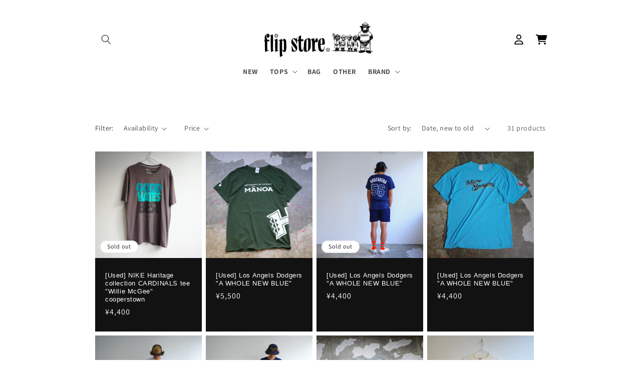

--- FILE ---
content_type: text/html; charset=utf-8
request_url: https://osakaflipstore.com/en/collections/vintage
body_size: 26343
content:
<!doctype html>
<html class="no-js" lang="en">
  <head>
    <meta charset="utf-8">
    <meta http-equiv="X-UA-Compatible" content="IE=edge">
    <meta name="viewport" content="width=device-width,initial-scale=1">
    <meta name="theme-color" content="">
    <link rel="canonical" href="https://osakaflipstore.com/en/collections/vintage">
    <link rel="preconnect" href="https://cdn.shopify.com" crossorigin><link rel="preconnect" href="https://fonts.shopifycdn.com" crossorigin><title>
      【used】
 &ndash; FLIP STORE</title>

    

    

<meta property="og:site_name" content="FLIP STORE">
<meta property="og:url" content="https://osakaflipstore.com/en/collections/vintage">
<meta property="og:title" content="【used】">
<meta property="og:type" content="website">
<meta property="og:description" content="FLIP STORE is a shop that sells baseball-related vintage items, mainly from our original brand JHANKSON. Please feel free to contact us with any questions, requests, or inquiries."><meta name="twitter:card" content="summary_large_image">
<meta name="twitter:title" content="【used】">
<meta name="twitter:description" content="FLIP STORE is a shop that sells baseball-related vintage items, mainly from our original brand JHANKSON. Please feel free to contact us with any questions, requests, or inquiries.">


    <script src="//osakaflipstore.com/cdn/shop/t/1/assets/global.js?v=149496944046504657681670835927" defer="defer"></script>
    <script>window.performance && window.performance.mark && window.performance.mark('shopify.content_for_header.start');</script><meta name="facebook-domain-verification" content="lsmlg97k0atkgx05qlm73xa215hmv7">
<meta name="google-site-verification" content="jCAH318h73zMpZQLrzy59hcwiDQDVICBzKazsFHN3Xo">
<meta id="shopify-digital-wallet" name="shopify-digital-wallet" content="/69348393246/digital_wallets/dialog">
<meta name="shopify-checkout-api-token" content="65d71198349f1de809f06845fb4a4830">
<meta id="in-context-paypal-metadata" data-shop-id="69348393246" data-venmo-supported="false" data-environment="production" data-locale="en_US" data-paypal-v4="true" data-currency="JPY">
<link rel="alternate" type="application/atom+xml" title="Feed" href="/en/collections/vintage.atom" />
<link rel="next" href="/en/collections/vintage?page=2">
<link rel="alternate" hreflang="x-default" href="https://osakaflipstore.com/collections/vintage">
<link rel="alternate" hreflang="ja" href="https://osakaflipstore.com/collections/vintage">
<link rel="alternate" hreflang="en" href="https://osakaflipstore.com/en/collections/vintage">
<link rel="alternate" type="application/json+oembed" href="https://osakaflipstore.com/en/collections/vintage.oembed">
<script async="async" src="/checkouts/internal/preloads.js?locale=en-JP"></script>
<link rel="preconnect" href="https://shop.app" crossorigin="anonymous">
<script async="async" src="https://shop.app/checkouts/internal/preloads.js?locale=en-JP&shop_id=69348393246" crossorigin="anonymous"></script>
<script id="apple-pay-shop-capabilities" type="application/json">{"shopId":69348393246,"countryCode":"JP","currencyCode":"JPY","merchantCapabilities":["supports3DS"],"merchantId":"gid:\/\/shopify\/Shop\/69348393246","merchantName":"FLIP STORE","requiredBillingContactFields":["postalAddress","email","phone"],"requiredShippingContactFields":["postalAddress","email","phone"],"shippingType":"shipping","supportedNetworks":["visa","masterCard","amex","jcb","discover"],"total":{"type":"pending","label":"FLIP STORE","amount":"1.00"},"shopifyPaymentsEnabled":true,"supportsSubscriptions":true}</script>
<script id="shopify-features" type="application/json">{"accessToken":"65d71198349f1de809f06845fb4a4830","betas":["rich-media-storefront-analytics"],"domain":"osakaflipstore.com","predictiveSearch":false,"shopId":69348393246,"locale":"en"}</script>
<script>var Shopify = Shopify || {};
Shopify.shop = "osakaflipstore.myshopify.com";
Shopify.locale = "en";
Shopify.currency = {"active":"JPY","rate":"1.0"};
Shopify.country = "JP";
Shopify.theme = {"name":"Dawn","id":139563827486,"schema_name":"Dawn","schema_version":"7.0.1","theme_store_id":887,"role":"main"};
Shopify.theme.handle = "null";
Shopify.theme.style = {"id":null,"handle":null};
Shopify.cdnHost = "osakaflipstore.com/cdn";
Shopify.routes = Shopify.routes || {};
Shopify.routes.root = "/en/";</script>
<script type="module">!function(o){(o.Shopify=o.Shopify||{}).modules=!0}(window);</script>
<script>!function(o){function n(){var o=[];function n(){o.push(Array.prototype.slice.apply(arguments))}return n.q=o,n}var t=o.Shopify=o.Shopify||{};t.loadFeatures=n(),t.autoloadFeatures=n()}(window);</script>
<script>
  window.ShopifyPay = window.ShopifyPay || {};
  window.ShopifyPay.apiHost = "shop.app\/pay";
  window.ShopifyPay.redirectState = null;
</script>
<script id="shop-js-analytics" type="application/json">{"pageType":"collection"}</script>
<script defer="defer" async type="module" src="//osakaflipstore.com/cdn/shopifycloud/shop-js/modules/v2/client.init-shop-cart-sync_BT-GjEfc.en.esm.js"></script>
<script defer="defer" async type="module" src="//osakaflipstore.com/cdn/shopifycloud/shop-js/modules/v2/chunk.common_D58fp_Oc.esm.js"></script>
<script defer="defer" async type="module" src="//osakaflipstore.com/cdn/shopifycloud/shop-js/modules/v2/chunk.modal_xMitdFEc.esm.js"></script>
<script type="module">
  await import("//osakaflipstore.com/cdn/shopifycloud/shop-js/modules/v2/client.init-shop-cart-sync_BT-GjEfc.en.esm.js");
await import("//osakaflipstore.com/cdn/shopifycloud/shop-js/modules/v2/chunk.common_D58fp_Oc.esm.js");
await import("//osakaflipstore.com/cdn/shopifycloud/shop-js/modules/v2/chunk.modal_xMitdFEc.esm.js");

  window.Shopify.SignInWithShop?.initShopCartSync?.({"fedCMEnabled":true,"windoidEnabled":true});

</script>
<script>
  window.Shopify = window.Shopify || {};
  if (!window.Shopify.featureAssets) window.Shopify.featureAssets = {};
  window.Shopify.featureAssets['shop-js'] = {"shop-cart-sync":["modules/v2/client.shop-cart-sync_DZOKe7Ll.en.esm.js","modules/v2/chunk.common_D58fp_Oc.esm.js","modules/v2/chunk.modal_xMitdFEc.esm.js"],"init-fed-cm":["modules/v2/client.init-fed-cm_B6oLuCjv.en.esm.js","modules/v2/chunk.common_D58fp_Oc.esm.js","modules/v2/chunk.modal_xMitdFEc.esm.js"],"shop-cash-offers":["modules/v2/client.shop-cash-offers_D2sdYoxE.en.esm.js","modules/v2/chunk.common_D58fp_Oc.esm.js","modules/v2/chunk.modal_xMitdFEc.esm.js"],"shop-login-button":["modules/v2/client.shop-login-button_QeVjl5Y3.en.esm.js","modules/v2/chunk.common_D58fp_Oc.esm.js","modules/v2/chunk.modal_xMitdFEc.esm.js"],"pay-button":["modules/v2/client.pay-button_DXTOsIq6.en.esm.js","modules/v2/chunk.common_D58fp_Oc.esm.js","modules/v2/chunk.modal_xMitdFEc.esm.js"],"shop-button":["modules/v2/client.shop-button_DQZHx9pm.en.esm.js","modules/v2/chunk.common_D58fp_Oc.esm.js","modules/v2/chunk.modal_xMitdFEc.esm.js"],"avatar":["modules/v2/client.avatar_BTnouDA3.en.esm.js"],"init-windoid":["modules/v2/client.init-windoid_CR1B-cfM.en.esm.js","modules/v2/chunk.common_D58fp_Oc.esm.js","modules/v2/chunk.modal_xMitdFEc.esm.js"],"init-shop-for-new-customer-accounts":["modules/v2/client.init-shop-for-new-customer-accounts_C_vY_xzh.en.esm.js","modules/v2/client.shop-login-button_QeVjl5Y3.en.esm.js","modules/v2/chunk.common_D58fp_Oc.esm.js","modules/v2/chunk.modal_xMitdFEc.esm.js"],"init-shop-email-lookup-coordinator":["modules/v2/client.init-shop-email-lookup-coordinator_BI7n9ZSv.en.esm.js","modules/v2/chunk.common_D58fp_Oc.esm.js","modules/v2/chunk.modal_xMitdFEc.esm.js"],"init-shop-cart-sync":["modules/v2/client.init-shop-cart-sync_BT-GjEfc.en.esm.js","modules/v2/chunk.common_D58fp_Oc.esm.js","modules/v2/chunk.modal_xMitdFEc.esm.js"],"shop-toast-manager":["modules/v2/client.shop-toast-manager_DiYdP3xc.en.esm.js","modules/v2/chunk.common_D58fp_Oc.esm.js","modules/v2/chunk.modal_xMitdFEc.esm.js"],"init-customer-accounts":["modules/v2/client.init-customer-accounts_D9ZNqS-Q.en.esm.js","modules/v2/client.shop-login-button_QeVjl5Y3.en.esm.js","modules/v2/chunk.common_D58fp_Oc.esm.js","modules/v2/chunk.modal_xMitdFEc.esm.js"],"init-customer-accounts-sign-up":["modules/v2/client.init-customer-accounts-sign-up_iGw4briv.en.esm.js","modules/v2/client.shop-login-button_QeVjl5Y3.en.esm.js","modules/v2/chunk.common_D58fp_Oc.esm.js","modules/v2/chunk.modal_xMitdFEc.esm.js"],"shop-follow-button":["modules/v2/client.shop-follow-button_CqMgW2wH.en.esm.js","modules/v2/chunk.common_D58fp_Oc.esm.js","modules/v2/chunk.modal_xMitdFEc.esm.js"],"checkout-modal":["modules/v2/client.checkout-modal_xHeaAweL.en.esm.js","modules/v2/chunk.common_D58fp_Oc.esm.js","modules/v2/chunk.modal_xMitdFEc.esm.js"],"shop-login":["modules/v2/client.shop-login_D91U-Q7h.en.esm.js","modules/v2/chunk.common_D58fp_Oc.esm.js","modules/v2/chunk.modal_xMitdFEc.esm.js"],"lead-capture":["modules/v2/client.lead-capture_BJmE1dJe.en.esm.js","modules/v2/chunk.common_D58fp_Oc.esm.js","modules/v2/chunk.modal_xMitdFEc.esm.js"],"payment-terms":["modules/v2/client.payment-terms_Ci9AEqFq.en.esm.js","modules/v2/chunk.common_D58fp_Oc.esm.js","modules/v2/chunk.modal_xMitdFEc.esm.js"]};
</script>
<script>(function() {
  var isLoaded = false;
  function asyncLoad() {
    if (isLoaded) return;
    isLoaded = true;
    var urls = ["https:\/\/cdn.nfcube.com\/instafeed-d1fcb513990009e0c6044ae1d0b45c2d.js?shop=osakaflipstore.myshopify.com"];
    for (var i = 0; i < urls.length; i++) {
      var s = document.createElement('script');
      s.type = 'text/javascript';
      s.async = true;
      s.src = urls[i];
      var x = document.getElementsByTagName('script')[0];
      x.parentNode.insertBefore(s, x);
    }
  };
  if(window.attachEvent) {
    window.attachEvent('onload', asyncLoad);
  } else {
    window.addEventListener('load', asyncLoad, false);
  }
})();</script>
<script id="__st">var __st={"a":69348393246,"offset":32400,"reqid":"91816daf-6d7f-402c-a8b3-b837af61dfcf-1769340108","pageurl":"osakaflipstore.com\/en\/collections\/vintage","u":"c8ca17986af3","p":"collection","rtyp":"collection","rid":447094456606};</script>
<script>window.ShopifyPaypalV4VisibilityTracking = true;</script>
<script id="captcha-bootstrap">!function(){'use strict';const t='contact',e='account',n='new_comment',o=[[t,t],['blogs',n],['comments',n],[t,'customer']],c=[[e,'customer_login'],[e,'guest_login'],[e,'recover_customer_password'],[e,'create_customer']],r=t=>t.map((([t,e])=>`form[action*='/${t}']:not([data-nocaptcha='true']) input[name='form_type'][value='${e}']`)).join(','),a=t=>()=>t?[...document.querySelectorAll(t)].map((t=>t.form)):[];function s(){const t=[...o],e=r(t);return a(e)}const i='password',u='form_key',d=['recaptcha-v3-token','g-recaptcha-response','h-captcha-response',i],f=()=>{try{return window.sessionStorage}catch{return}},m='__shopify_v',_=t=>t.elements[u];function p(t,e,n=!1){try{const o=window.sessionStorage,c=JSON.parse(o.getItem(e)),{data:r}=function(t){const{data:e,action:n}=t;return t[m]||n?{data:e,action:n}:{data:t,action:n}}(c);for(const[e,n]of Object.entries(r))t.elements[e]&&(t.elements[e].value=n);n&&o.removeItem(e)}catch(o){console.error('form repopulation failed',{error:o})}}const l='form_type',E='cptcha';function T(t){t.dataset[E]=!0}const w=window,h=w.document,L='Shopify',v='ce_forms',y='captcha';let A=!1;((t,e)=>{const n=(g='f06e6c50-85a8-45c8-87d0-21a2b65856fe',I='https://cdn.shopify.com/shopifycloud/storefront-forms-hcaptcha/ce_storefront_forms_captcha_hcaptcha.v1.5.2.iife.js',D={infoText:'Protected by hCaptcha',privacyText:'Privacy',termsText:'Terms'},(t,e,n)=>{const o=w[L][v],c=o.bindForm;if(c)return c(t,g,e,D).then(n);var r;o.q.push([[t,g,e,D],n]),r=I,A||(h.body.append(Object.assign(h.createElement('script'),{id:'captcha-provider',async:!0,src:r})),A=!0)});var g,I,D;w[L]=w[L]||{},w[L][v]=w[L][v]||{},w[L][v].q=[],w[L][y]=w[L][y]||{},w[L][y].protect=function(t,e){n(t,void 0,e),T(t)},Object.freeze(w[L][y]),function(t,e,n,w,h,L){const[v,y,A,g]=function(t,e,n){const i=e?o:[],u=t?c:[],d=[...i,...u],f=r(d),m=r(i),_=r(d.filter((([t,e])=>n.includes(e))));return[a(f),a(m),a(_),s()]}(w,h,L),I=t=>{const e=t.target;return e instanceof HTMLFormElement?e:e&&e.form},D=t=>v().includes(t);t.addEventListener('submit',(t=>{const e=I(t);if(!e)return;const n=D(e)&&!e.dataset.hcaptchaBound&&!e.dataset.recaptchaBound,o=_(e),c=g().includes(e)&&(!o||!o.value);(n||c)&&t.preventDefault(),c&&!n&&(function(t){try{if(!f())return;!function(t){const e=f();if(!e)return;const n=_(t);if(!n)return;const o=n.value;o&&e.removeItem(o)}(t);const e=Array.from(Array(32),(()=>Math.random().toString(36)[2])).join('');!function(t,e){_(t)||t.append(Object.assign(document.createElement('input'),{type:'hidden',name:u})),t.elements[u].value=e}(t,e),function(t,e){const n=f();if(!n)return;const o=[...t.querySelectorAll(`input[type='${i}']`)].map((({name:t})=>t)),c=[...d,...o],r={};for(const[a,s]of new FormData(t).entries())c.includes(a)||(r[a]=s);n.setItem(e,JSON.stringify({[m]:1,action:t.action,data:r}))}(t,e)}catch(e){console.error('failed to persist form',e)}}(e),e.submit())}));const S=(t,e)=>{t&&!t.dataset[E]&&(n(t,e.some((e=>e===t))),T(t))};for(const o of['focusin','change'])t.addEventListener(o,(t=>{const e=I(t);D(e)&&S(e,y())}));const B=e.get('form_key'),M=e.get(l),P=B&&M;t.addEventListener('DOMContentLoaded',(()=>{const t=y();if(P)for(const e of t)e.elements[l].value===M&&p(e,B);[...new Set([...A(),...v().filter((t=>'true'===t.dataset.shopifyCaptcha))])].forEach((e=>S(e,t)))}))}(h,new URLSearchParams(w.location.search),n,t,e,['guest_login'])})(!0,!0)}();</script>
<script integrity="sha256-4kQ18oKyAcykRKYeNunJcIwy7WH5gtpwJnB7kiuLZ1E=" data-source-attribution="shopify.loadfeatures" defer="defer" src="//osakaflipstore.com/cdn/shopifycloud/storefront/assets/storefront/load_feature-a0a9edcb.js" crossorigin="anonymous"></script>
<script crossorigin="anonymous" defer="defer" src="//osakaflipstore.com/cdn/shopifycloud/storefront/assets/shopify_pay/storefront-65b4c6d7.js?v=20250812"></script>
<script data-source-attribution="shopify.dynamic_checkout.dynamic.init">var Shopify=Shopify||{};Shopify.PaymentButton=Shopify.PaymentButton||{isStorefrontPortableWallets:!0,init:function(){window.Shopify.PaymentButton.init=function(){};var t=document.createElement("script");t.src="https://osakaflipstore.com/cdn/shopifycloud/portable-wallets/latest/portable-wallets.en.js",t.type="module",document.head.appendChild(t)}};
</script>
<script data-source-attribution="shopify.dynamic_checkout.buyer_consent">
  function portableWalletsHideBuyerConsent(e){var t=document.getElementById("shopify-buyer-consent"),n=document.getElementById("shopify-subscription-policy-button");t&&n&&(t.classList.add("hidden"),t.setAttribute("aria-hidden","true"),n.removeEventListener("click",e))}function portableWalletsShowBuyerConsent(e){var t=document.getElementById("shopify-buyer-consent"),n=document.getElementById("shopify-subscription-policy-button");t&&n&&(t.classList.remove("hidden"),t.removeAttribute("aria-hidden"),n.addEventListener("click",e))}window.Shopify?.PaymentButton&&(window.Shopify.PaymentButton.hideBuyerConsent=portableWalletsHideBuyerConsent,window.Shopify.PaymentButton.showBuyerConsent=portableWalletsShowBuyerConsent);
</script>
<script data-source-attribution="shopify.dynamic_checkout.cart.bootstrap">document.addEventListener("DOMContentLoaded",(function(){function t(){return document.querySelector("shopify-accelerated-checkout-cart, shopify-accelerated-checkout")}if(t())Shopify.PaymentButton.init();else{new MutationObserver((function(e,n){t()&&(Shopify.PaymentButton.init(),n.disconnect())})).observe(document.body,{childList:!0,subtree:!0})}}));
</script>
<script id='scb4127' type='text/javascript' async='' src='https://osakaflipstore.com/cdn/shopifycloud/privacy-banner/storefront-banner.js'></script><link id="shopify-accelerated-checkout-styles" rel="stylesheet" media="screen" href="https://osakaflipstore.com/cdn/shopifycloud/portable-wallets/latest/accelerated-checkout-backwards-compat.css" crossorigin="anonymous">
<style id="shopify-accelerated-checkout-cart">
        #shopify-buyer-consent {
  margin-top: 1em;
  display: inline-block;
  width: 100%;
}

#shopify-buyer-consent.hidden {
  display: none;
}

#shopify-subscription-policy-button {
  background: none;
  border: none;
  padding: 0;
  text-decoration: underline;
  font-size: inherit;
  cursor: pointer;
}

#shopify-subscription-policy-button::before {
  box-shadow: none;
}

      </style>
<script id="sections-script" data-sections="header,footer" defer="defer" src="//osakaflipstore.com/cdn/shop/t/1/compiled_assets/scripts.js?v=1465"></script>
<script>window.performance && window.performance.mark && window.performance.mark('shopify.content_for_header.end');</script>


    <style data-shopify>
      @font-face {
  font-family: Assistant;
  font-weight: 400;
  font-style: normal;
  font-display: swap;
  src: url("//osakaflipstore.com/cdn/fonts/assistant/assistant_n4.9120912a469cad1cc292572851508ca49d12e768.woff2") format("woff2"),
       url("//osakaflipstore.com/cdn/fonts/assistant/assistant_n4.6e9875ce64e0fefcd3f4446b7ec9036b3ddd2985.woff") format("woff");
}

      @font-face {
  font-family: Assistant;
  font-weight: 700;
  font-style: normal;
  font-display: swap;
  src: url("//osakaflipstore.com/cdn/fonts/assistant/assistant_n7.bf44452348ec8b8efa3aa3068825305886b1c83c.woff2") format("woff2"),
       url("//osakaflipstore.com/cdn/fonts/assistant/assistant_n7.0c887fee83f6b3bda822f1150b912c72da0f7b64.woff") format("woff");
}

      
      
      

      :root {
        --font-body-family: Assistant, sans-serif;
        --font-body-style: normal;
        --font-body-weight: 400;
        --font-body-weight-bold: 700;

        --font-heading-family: Helvetica, Arial, sans-serif;
        --font-heading-style: normal;
        --font-heading-weight: 400;

        --font-body-scale: 1.0;
        --font-heading-scale: 1.0;

        --color-base-text: 18, 18, 18;
        --color-shadow: 18, 18, 18;
        --color-base-background-1: 255, 255, 255;
        --color-base-background-2: 243, 243, 243;
        --color-base-solid-button-labels: 255, 255, 255;
        --color-base-outline-button-labels: 18, 18, 18;
        --color-base-accent-1: 18, 18, 18;
        --color-base-accent-2: 51, 79, 180;
        --payment-terms-background-color: #ffffff;

        --gradient-base-background-1: #ffffff;
        --gradient-base-background-2: #f3f3f3;
        --gradient-base-accent-1: #121212;
        --gradient-base-accent-2: #334fb4;

        --media-padding: px;
        --media-border-opacity: 0.05;
        --media-border-width: 1px;
        --media-radius: 0px;
        --media-shadow-opacity: 0.0;
        --media-shadow-horizontal-offset: 0px;
        --media-shadow-vertical-offset: 4px;
        --media-shadow-blur-radius: 5px;
        --media-shadow-visible: 0;

        --page-width: 100rem;
        --page-width-margin: 0rem;

        --product-card-image-padding: 0.0rem;
        --product-card-corner-radius: 0.0rem;
        --product-card-text-alignment: left;
        --product-card-border-width: 0.0rem;
        --product-card-border-opacity: 0.0;
        --product-card-shadow-opacity: 0.0;
        --product-card-shadow-visible: 0;
        --product-card-shadow-horizontal-offset: 0.0rem;
        --product-card-shadow-vertical-offset: 0.0rem;
        --product-card-shadow-blur-radius: 0.0rem;

        --collection-card-image-padding: 0.0rem;
        --collection-card-corner-radius: 0.0rem;
        --collection-card-text-alignment: left;
        --collection-card-border-width: 0.0rem;
        --collection-card-border-opacity: 0.1;
        --collection-card-shadow-opacity: 0.0;
        --collection-card-shadow-visible: 0;
        --collection-card-shadow-horizontal-offset: 0.0rem;
        --collection-card-shadow-vertical-offset: 0.4rem;
        --collection-card-shadow-blur-radius: 0.5rem;

        --blog-card-image-padding: 0.0rem;
        --blog-card-corner-radius: 0.0rem;
        --blog-card-text-alignment: left;
        --blog-card-border-width: 0.0rem;
        --blog-card-border-opacity: 0.1;
        --blog-card-shadow-opacity: 0.0;
        --blog-card-shadow-visible: 0;
        --blog-card-shadow-horizontal-offset: 0.0rem;
        --blog-card-shadow-vertical-offset: 0.4rem;
        --blog-card-shadow-blur-radius: 0.5rem;

        --badge-corner-radius: 4.0rem;

        --popup-border-width: 1px;
        --popup-border-opacity: 0.1;
        --popup-corner-radius: 0px;
        --popup-shadow-opacity: 0.0;
        --popup-shadow-horizontal-offset: 0px;
        --popup-shadow-vertical-offset: 4px;
        --popup-shadow-blur-radius: 5px;

        --drawer-border-width: 1px;
        --drawer-border-opacity: 0.1;
        --drawer-shadow-opacity: 0.0;
        --drawer-shadow-horizontal-offset: 0px;
        --drawer-shadow-vertical-offset: 4px;
        --drawer-shadow-blur-radius: 5px;

        --spacing-sections-desktop: 0px;
        --spacing-sections-mobile: 0px;

        --grid-desktop-vertical-spacing: 8px;
        --grid-desktop-horizontal-spacing: 8px;
        --grid-mobile-vertical-spacing: 4px;
        --grid-mobile-horizontal-spacing: 4px;

        --text-boxes-border-opacity: 0.1;
        --text-boxes-border-width: 0px;
        --text-boxes-radius: 0px;
        --text-boxes-shadow-opacity: 0.0;
        --text-boxes-shadow-visible: 0;
        --text-boxes-shadow-horizontal-offset: 0px;
        --text-boxes-shadow-vertical-offset: 4px;
        --text-boxes-shadow-blur-radius: 5px;

        --buttons-radius: 40px;
        --buttons-radius-outset: 41px;
        --buttons-border-width: 1px;
        --buttons-border-opacity: 0.1;
        --buttons-shadow-opacity: 0.15;
        --buttons-shadow-visible: 1;
        --buttons-shadow-horizontal-offset: 0px;
        --buttons-shadow-vertical-offset: 4px;
        --buttons-shadow-blur-radius: 5px;
        --buttons-border-offset: 0.3px;

        --inputs-radius: 0px;
        --inputs-border-width: 1px;
        --inputs-border-opacity: 0.55;
        --inputs-shadow-opacity: 0.0;
        --inputs-shadow-horizontal-offset: 0px;
        --inputs-margin-offset: 0px;
        --inputs-shadow-vertical-offset: 12px;
        --inputs-shadow-blur-radius: 5px;
        --inputs-radius-outset: 0px;

        --variant-pills-radius: 40px;
        --variant-pills-border-width: 0px;
        --variant-pills-border-opacity: 0.55;
        --variant-pills-shadow-opacity: 0.0;
        --variant-pills-shadow-horizontal-offset: 0px;
        --variant-pills-shadow-vertical-offset: 4px;
        --variant-pills-shadow-blur-radius: 5px;
      }

      *,
      *::before,
      *::after {
        box-sizing: inherit;
      }

      html {
        box-sizing: border-box;
        font-size: calc(var(--font-body-scale) * 62.5%);
        height: 100%;
      }

      body {
        display: grid;
        grid-template-rows: auto auto 1fr auto;
        grid-template-columns: 100%;
        min-height: 100%;
        margin: 0;
        font-size: 1.5rem;
        letter-spacing: 0.06rem;
        line-height: calc(1 + 0.8 / var(--font-body-scale));
        font-family: var(--font-body-family);
        font-style: var(--font-body-style);
        font-weight: var(--font-body-weight);
      }

      @media screen and (min-width: 750px) {
        body {
          font-size: 1.6rem;
        }
      }
    </style>

    <link href="//osakaflipstore.com/cdn/shop/t/1/assets/base.css?v=18142075854383524141687270756" rel="stylesheet" type="text/css" media="all" />
    <link href="//osakaflipstore.com/cdn/shop/t/1/assets/slider-swiper.css?v=136104668916504505791687268180" rel="stylesheet" type="text/css" media="all" />
<link rel="preload" as="font" href="//osakaflipstore.com/cdn/fonts/assistant/assistant_n4.9120912a469cad1cc292572851508ca49d12e768.woff2" type="font/woff2" crossorigin><link
        rel="stylesheet"
        href="//osakaflipstore.com/cdn/shop/t/1/assets/component-predictive-search.css?v=83512081251802922551670835923"
        media="print"
        onload="this.media='all'"
      ><script>
      document.documentElement.className = document.documentElement.className.replace('no-js', 'js');
      if (Shopify.designMode) {
        document.documentElement.classList.add('shopify-design-mode');
      }
    </script>
    <link rel="stylesheet" href="https://cdn.jsdelivr.net/npm/swiper@9/swiper-bundle.min.css">
  <link href="https://monorail-edge.shopifysvc.com" rel="dns-prefetch">
<script>(function(){if ("sendBeacon" in navigator && "performance" in window) {try {var session_token_from_headers = performance.getEntriesByType('navigation')[0].serverTiming.find(x => x.name == '_s').description;} catch {var session_token_from_headers = undefined;}var session_cookie_matches = document.cookie.match(/_shopify_s=([^;]*)/);var session_token_from_cookie = session_cookie_matches && session_cookie_matches.length === 2 ? session_cookie_matches[1] : "";var session_token = session_token_from_headers || session_token_from_cookie || "";function handle_abandonment_event(e) {var entries = performance.getEntries().filter(function(entry) {return /monorail-edge.shopifysvc.com/.test(entry.name);});if (!window.abandonment_tracked && entries.length === 0) {window.abandonment_tracked = true;var currentMs = Date.now();var navigation_start = performance.timing.navigationStart;var payload = {shop_id: 69348393246,url: window.location.href,navigation_start,duration: currentMs - navigation_start,session_token,page_type: "collection"};window.navigator.sendBeacon("https://monorail-edge.shopifysvc.com/v1/produce", JSON.stringify({schema_id: "online_store_buyer_site_abandonment/1.1",payload: payload,metadata: {event_created_at_ms: currentMs,event_sent_at_ms: currentMs}}));}}window.addEventListener('pagehide', handle_abandonment_event);}}());</script>
<script id="web-pixels-manager-setup">(function e(e,d,r,n,o){if(void 0===o&&(o={}),!Boolean(null===(a=null===(i=window.Shopify)||void 0===i?void 0:i.analytics)||void 0===a?void 0:a.replayQueue)){var i,a;window.Shopify=window.Shopify||{};var t=window.Shopify;t.analytics=t.analytics||{};var s=t.analytics;s.replayQueue=[],s.publish=function(e,d,r){return s.replayQueue.push([e,d,r]),!0};try{self.performance.mark("wpm:start")}catch(e){}var l=function(){var e={modern:/Edge?\/(1{2}[4-9]|1[2-9]\d|[2-9]\d{2}|\d{4,})\.\d+(\.\d+|)|Firefox\/(1{2}[4-9]|1[2-9]\d|[2-9]\d{2}|\d{4,})\.\d+(\.\d+|)|Chrom(ium|e)\/(9{2}|\d{3,})\.\d+(\.\d+|)|(Maci|X1{2}).+ Version\/(15\.\d+|(1[6-9]|[2-9]\d|\d{3,})\.\d+)([,.]\d+|)( \(\w+\)|)( Mobile\/\w+|) Safari\/|Chrome.+OPR\/(9{2}|\d{3,})\.\d+\.\d+|(CPU[ +]OS|iPhone[ +]OS|CPU[ +]iPhone|CPU IPhone OS|CPU iPad OS)[ +]+(15[._]\d+|(1[6-9]|[2-9]\d|\d{3,})[._]\d+)([._]\d+|)|Android:?[ /-](13[3-9]|1[4-9]\d|[2-9]\d{2}|\d{4,})(\.\d+|)(\.\d+|)|Android.+Firefox\/(13[5-9]|1[4-9]\d|[2-9]\d{2}|\d{4,})\.\d+(\.\d+|)|Android.+Chrom(ium|e)\/(13[3-9]|1[4-9]\d|[2-9]\d{2}|\d{4,})\.\d+(\.\d+|)|SamsungBrowser\/([2-9]\d|\d{3,})\.\d+/,legacy:/Edge?\/(1[6-9]|[2-9]\d|\d{3,})\.\d+(\.\d+|)|Firefox\/(5[4-9]|[6-9]\d|\d{3,})\.\d+(\.\d+|)|Chrom(ium|e)\/(5[1-9]|[6-9]\d|\d{3,})\.\d+(\.\d+|)([\d.]+$|.*Safari\/(?![\d.]+ Edge\/[\d.]+$))|(Maci|X1{2}).+ Version\/(10\.\d+|(1[1-9]|[2-9]\d|\d{3,})\.\d+)([,.]\d+|)( \(\w+\)|)( Mobile\/\w+|) Safari\/|Chrome.+OPR\/(3[89]|[4-9]\d|\d{3,})\.\d+\.\d+|(CPU[ +]OS|iPhone[ +]OS|CPU[ +]iPhone|CPU IPhone OS|CPU iPad OS)[ +]+(10[._]\d+|(1[1-9]|[2-9]\d|\d{3,})[._]\d+)([._]\d+|)|Android:?[ /-](13[3-9]|1[4-9]\d|[2-9]\d{2}|\d{4,})(\.\d+|)(\.\d+|)|Mobile Safari.+OPR\/([89]\d|\d{3,})\.\d+\.\d+|Android.+Firefox\/(13[5-9]|1[4-9]\d|[2-9]\d{2}|\d{4,})\.\d+(\.\d+|)|Android.+Chrom(ium|e)\/(13[3-9]|1[4-9]\d|[2-9]\d{2}|\d{4,})\.\d+(\.\d+|)|Android.+(UC? ?Browser|UCWEB|U3)[ /]?(15\.([5-9]|\d{2,})|(1[6-9]|[2-9]\d|\d{3,})\.\d+)\.\d+|SamsungBrowser\/(5\.\d+|([6-9]|\d{2,})\.\d+)|Android.+MQ{2}Browser\/(14(\.(9|\d{2,})|)|(1[5-9]|[2-9]\d|\d{3,})(\.\d+|))(\.\d+|)|K[Aa][Ii]OS\/(3\.\d+|([4-9]|\d{2,})\.\d+)(\.\d+|)/},d=e.modern,r=e.legacy,n=navigator.userAgent;return n.match(d)?"modern":n.match(r)?"legacy":"unknown"}(),u="modern"===l?"modern":"legacy",c=(null!=n?n:{modern:"",legacy:""})[u],f=function(e){return[e.baseUrl,"/wpm","/b",e.hashVersion,"modern"===e.buildTarget?"m":"l",".js"].join("")}({baseUrl:d,hashVersion:r,buildTarget:u}),m=function(e){var d=e.version,r=e.bundleTarget,n=e.surface,o=e.pageUrl,i=e.monorailEndpoint;return{emit:function(e){var a=e.status,t=e.errorMsg,s=(new Date).getTime(),l=JSON.stringify({metadata:{event_sent_at_ms:s},events:[{schema_id:"web_pixels_manager_load/3.1",payload:{version:d,bundle_target:r,page_url:o,status:a,surface:n,error_msg:t},metadata:{event_created_at_ms:s}}]});if(!i)return console&&console.warn&&console.warn("[Web Pixels Manager] No Monorail endpoint provided, skipping logging."),!1;try{return self.navigator.sendBeacon.bind(self.navigator)(i,l)}catch(e){}var u=new XMLHttpRequest;try{return u.open("POST",i,!0),u.setRequestHeader("Content-Type","text/plain"),u.send(l),!0}catch(e){return console&&console.warn&&console.warn("[Web Pixels Manager] Got an unhandled error while logging to Monorail."),!1}}}}({version:r,bundleTarget:l,surface:e.surface,pageUrl:self.location.href,monorailEndpoint:e.monorailEndpoint});try{o.browserTarget=l,function(e){var d=e.src,r=e.async,n=void 0===r||r,o=e.onload,i=e.onerror,a=e.sri,t=e.scriptDataAttributes,s=void 0===t?{}:t,l=document.createElement("script"),u=document.querySelector("head"),c=document.querySelector("body");if(l.async=n,l.src=d,a&&(l.integrity=a,l.crossOrigin="anonymous"),s)for(var f in s)if(Object.prototype.hasOwnProperty.call(s,f))try{l.dataset[f]=s[f]}catch(e){}if(o&&l.addEventListener("load",o),i&&l.addEventListener("error",i),u)u.appendChild(l);else{if(!c)throw new Error("Did not find a head or body element to append the script");c.appendChild(l)}}({src:f,async:!0,onload:function(){if(!function(){var e,d;return Boolean(null===(d=null===(e=window.Shopify)||void 0===e?void 0:e.analytics)||void 0===d?void 0:d.initialized)}()){var d=window.webPixelsManager.init(e)||void 0;if(d){var r=window.Shopify.analytics;r.replayQueue.forEach((function(e){var r=e[0],n=e[1],o=e[2];d.publishCustomEvent(r,n,o)})),r.replayQueue=[],r.publish=d.publishCustomEvent,r.visitor=d.visitor,r.initialized=!0}}},onerror:function(){return m.emit({status:"failed",errorMsg:"".concat(f," has failed to load")})},sri:function(e){var d=/^sha384-[A-Za-z0-9+/=]+$/;return"string"==typeof e&&d.test(e)}(c)?c:"",scriptDataAttributes:o}),m.emit({status:"loading"})}catch(e){m.emit({status:"failed",errorMsg:(null==e?void 0:e.message)||"Unknown error"})}}})({shopId: 69348393246,storefrontBaseUrl: "https://osakaflipstore.com",extensionsBaseUrl: "https://extensions.shopifycdn.com/cdn/shopifycloud/web-pixels-manager",monorailEndpoint: "https://monorail-edge.shopifysvc.com/unstable/produce_batch",surface: "storefront-renderer",enabledBetaFlags: ["2dca8a86"],webPixelsConfigList: [{"id":"2517795102","configuration":"{\"config\":\"{\\\"google_tag_ids\\\":[\\\"AW-17694557156\\\",\\\"GT-WF7T8ZJ2\\\"],\\\"target_country\\\":\\\"ZZ\\\",\\\"gtag_events\\\":[{\\\"type\\\":\\\"begin_checkout\\\",\\\"action_label\\\":\\\"AW-17694557156\\\/9DFsCKyQzdkbEOSHtvVB\\\"},{\\\"type\\\":\\\"search\\\",\\\"action_label\\\":\\\"AW-17694557156\\\/maROCLiQzdkbEOSHtvVB\\\"},{\\\"type\\\":\\\"view_item\\\",\\\"action_label\\\":[\\\"AW-17694557156\\\/v-7zCLWQzdkbEOSHtvVB\\\",\\\"MC-5YY6SGTJWD\\\"]},{\\\"type\\\":\\\"purchase\\\",\\\"action_label\\\":[\\\"AW-17694557156\\\/88-NCKmQzdkbEOSHtvVB\\\",\\\"MC-5YY6SGTJWD\\\"]},{\\\"type\\\":\\\"page_view\\\",\\\"action_label\\\":[\\\"AW-17694557156\\\/0KXNCLKQzdkbEOSHtvVB\\\",\\\"MC-5YY6SGTJWD\\\"]},{\\\"type\\\":\\\"add_payment_info\\\",\\\"action_label\\\":\\\"AW-17694557156\\\/p2NnCKyZ0dkbEOSHtvVB\\\"},{\\\"type\\\":\\\"add_to_cart\\\",\\\"action_label\\\":\\\"AW-17694557156\\\/DVihCK-QzdkbEOSHtvVB\\\"}],\\\"enable_monitoring_mode\\\":false}\"}","eventPayloadVersion":"v1","runtimeContext":"OPEN","scriptVersion":"b2a88bafab3e21179ed38636efcd8a93","type":"APP","apiClientId":1780363,"privacyPurposes":[],"dataSharingAdjustments":{"protectedCustomerApprovalScopes":["read_customer_address","read_customer_email","read_customer_name","read_customer_personal_data","read_customer_phone"]}},{"id":"392495390","configuration":"{\"pixel_id\":\"981132639431079\",\"pixel_type\":\"facebook_pixel\",\"metaapp_system_user_token\":\"-\"}","eventPayloadVersion":"v1","runtimeContext":"OPEN","scriptVersion":"ca16bc87fe92b6042fbaa3acc2fbdaa6","type":"APP","apiClientId":2329312,"privacyPurposes":["ANALYTICS","MARKETING","SALE_OF_DATA"],"dataSharingAdjustments":{"protectedCustomerApprovalScopes":["read_customer_address","read_customer_email","read_customer_name","read_customer_personal_data","read_customer_phone"]}},{"id":"shopify-app-pixel","configuration":"{}","eventPayloadVersion":"v1","runtimeContext":"STRICT","scriptVersion":"0450","apiClientId":"shopify-pixel","type":"APP","privacyPurposes":["ANALYTICS","MARKETING"]},{"id":"shopify-custom-pixel","eventPayloadVersion":"v1","runtimeContext":"LAX","scriptVersion":"0450","apiClientId":"shopify-pixel","type":"CUSTOM","privacyPurposes":["ANALYTICS","MARKETING"]}],isMerchantRequest: false,initData: {"shop":{"name":"FLIP STORE","paymentSettings":{"currencyCode":"JPY"},"myshopifyDomain":"osakaflipstore.myshopify.com","countryCode":"JP","storefrontUrl":"https:\/\/osakaflipstore.com\/en"},"customer":null,"cart":null,"checkout":null,"productVariants":[],"purchasingCompany":null},},"https://osakaflipstore.com/cdn","fcfee988w5aeb613cpc8e4bc33m6693e112",{"modern":"","legacy":""},{"shopId":"69348393246","storefrontBaseUrl":"https:\/\/osakaflipstore.com","extensionBaseUrl":"https:\/\/extensions.shopifycdn.com\/cdn\/shopifycloud\/web-pixels-manager","surface":"storefront-renderer","enabledBetaFlags":"[\"2dca8a86\"]","isMerchantRequest":"false","hashVersion":"fcfee988w5aeb613cpc8e4bc33m6693e112","publish":"custom","events":"[[\"page_viewed\",{}],[\"collection_viewed\",{\"collection\":{\"id\":\"447094456606\",\"title\":\"【used】\",\"productVariants\":[{\"price\":{\"amount\":4400.0,\"currencyCode\":\"JPY\"},\"product\":{\"title\":\"[Used] NIKE Haritage collection CARDINALS tee \\\"Willie McGee\\\" cooperstown\",\"vendor\":\"OSAKA FLIP STORE\",\"id\":\"9833798238494\",\"untranslatedTitle\":\"[Used] NIKE Haritage collection CARDINALS tee \\\"Willie McGee\\\" cooperstown\",\"url\":\"\/en\/products\/used-nike-%E3%83%8A%E3%82%A4%E3%82%AD-haritage-collection-cardinals-tee-willie-mcgee-cooperstown-%E3%82%B3%E3%83%94%E3%83%BC\",\"type\":\"T-shirts\"},\"id\":\"50060646547742\",\"image\":{\"src\":\"\/\/osakaflipstore.com\/cdn\/shop\/files\/R0014534.jpg?v=1755578059\"},\"sku\":null,\"title\":\"Default Title\",\"untranslatedTitle\":\"Default Title\"},{\"price\":{\"amount\":5500.0,\"currencyCode\":\"JPY\"},\"product\":{\"title\":\"[Used] Los Angels Dodgers \\\"A WHOLE NEW BLUE\\\"\",\"vendor\":\"OSAKA FLIP STORE\",\"id\":\"9833789063454\",\"untranslatedTitle\":\"[Used] Los Angels Dodgers \\\"A WHOLE NEW BLUE\\\"\",\"url\":\"\/en\/products\/used-majestic-%E3%83%9E%E3%82%B8%E3%82%A7%E3%82%B9%E3%83%86%E3%82%A3%E3%83%83%E3%82%AF-arozarena-56-tee-%E9%87%8E%E7%90%83-baseball-%E3%82%B3%E3%83%94%E3%83%BC\",\"type\":\"T-shirts\"},\"id\":\"50060610994462\",\"image\":{\"src\":\"\/\/osakaflipstore.com\/cdn\/shop\/files\/R0014515.jpg?v=1755575738\"},\"sku\":null,\"title\":\"Default Title\",\"untranslatedTitle\":\"Default Title\"},{\"price\":{\"amount\":4400.0,\"currencyCode\":\"JPY\"},\"product\":{\"title\":\"[Used] Los Angels Dodgers \\\"A WHOLE NEW BLUE\\\"\",\"vendor\":\"OSAKA FLIP STORE\",\"id\":\"9829481218334\",\"untranslatedTitle\":\"[Used] Los Angels Dodgers \\\"A WHOLE NEW BLUE\\\"\",\"url\":\"\/en\/products\/used-micro-brewers-17-tee-%E9%87%8E%E7%90%83-baseball-%E3%83%96%E3%83%AA%E3%83%A5%E3%83%BC%E3%83%AF%E3%83%BC%E3%82%BA-fruits-of-the-room-%E3%82%B3%E3%83%94%E3%83%BC\",\"type\":\"T-shirts\"},\"id\":\"50039547101470\",\"image\":{\"src\":\"\/\/osakaflipstore.com\/cdn\/shop\/files\/R0014723.jpg?v=1755855144\"},\"sku\":null,\"title\":\"Default Title\",\"untranslatedTitle\":\"Default Title\"},{\"price\":{\"amount\":4400.0,\"currencyCode\":\"JPY\"},\"product\":{\"title\":\"[Used] Los Angels Dodgers \\\"A WHOLE NEW BLUE\\\"\",\"vendor\":\"OSAKA FLIP STORE\",\"id\":\"9829444944158\",\"untranslatedTitle\":\"[Used] Los Angels Dodgers \\\"A WHOLE NEW BLUE\\\"\",\"url\":\"\/en\/products\/used-2016-creaveland-roll-tribe-tee-%E9%87%8E%E7%90%83-baseball-jerzees-%E3%82%B3%E3%83%94%E3%83%BC-1\",\"type\":\"T-shirts\"},\"id\":\"50039153328414\",\"image\":{\"src\":\"\/\/osakaflipstore.com\/cdn\/shop\/files\/R0014410.jpg?v=1754995474\"},\"sku\":null,\"title\":\"Default Title\",\"untranslatedTitle\":\"Default Title\"},{\"price\":{\"amount\":4400.0,\"currencyCode\":\"JPY\"},\"product\":{\"title\":\"[Used] Los Angels Dodgers \\\"A WHOLE NEW BLUE\\\"\",\"vendor\":\"OSAKA FLIP STORE\",\"id\":\"9829440028958\",\"untranslatedTitle\":\"[Used] Los Angels Dodgers \\\"A WHOLE NEW BLUE\\\"\",\"url\":\"\/en\/products\/used-2016-creaveland-roll-tribe-tee-%E9%87%8E%E7%90%83-baseball-jerzees-%E3%82%B3%E3%83%94%E3%83%BC\",\"type\":\"T-shirts\"},\"id\":\"50039136944414\",\"image\":{\"src\":\"\/\/osakaflipstore.com\/cdn\/shop\/files\/R0014465.jpg?v=1754995434\"},\"sku\":null,\"title\":\"Default Title\",\"untranslatedTitle\":\"Default Title\"},{\"price\":{\"amount\":4400.0,\"currencyCode\":\"JPY\"},\"product\":{\"title\":\"[Used] Los Angels Dodgers \\\"A WHOLE NEW BLUE\\\"\",\"vendor\":\"OSAKA FLIP STORE\",\"id\":\"9829436621086\",\"untranslatedTitle\":\"[Used] Los Angels Dodgers \\\"A WHOLE NEW BLUE\\\"\",\"url\":\"\/en\/products\/used-century-of-sports-tee-%E9%87%8E%E7%90%83-baseball-oneita-%E3%82%B3%E3%83%94%E3%83%BC-1\",\"type\":\"T-shirts\"},\"id\":\"50039129833758\",\"image\":{\"src\":\"\/\/osakaflipstore.com\/cdn\/shop\/files\/R0014456.jpg?v=1755510284\"},\"sku\":null,\"title\":\"Default Title\",\"untranslatedTitle\":\"Default Title\"},{\"price\":{\"amount\":6050.0,\"currencyCode\":\"JPY\"},\"product\":{\"title\":\"[Used] Los Angels Dodgers \\\"A WHOLE NEW BLUE\\\"\",\"vendor\":\"OSAKA FLIP STORE\",\"id\":\"9829432918302\",\"untranslatedTitle\":\"[Used] Los Angels Dodgers \\\"A WHOLE NEW BLUE\\\"\",\"url\":\"\/en\/products\/used-century-of-sports-tee-%E9%87%8E%E7%90%83-baseball-oneita-%E3%82%B3%E3%83%94%E3%83%BC\",\"type\":\"T-shirts\"},\"id\":\"50039111942430\",\"image\":{\"src\":\"\/\/osakaflipstore.com\/cdn\/shop\/files\/R0014380.jpg?v=1754983476\"},\"sku\":null,\"title\":\"Default Title\",\"untranslatedTitle\":\"Default Title\"},{\"price\":{\"amount\":4400.0,\"currencyCode\":\"JPY\"},\"product\":{\"title\":\"[Used] Los Angels Dodgers \\\"A WHOLE NEW BLUE\\\"\",\"vendor\":\"OSAKA FLIP STORE\",\"id\":\"9829426921758\",\"untranslatedTitle\":\"[Used] Los Angels Dodgers \\\"A WHOLE NEW BLUE\\\"\",\"url\":\"\/en\/products\/used-century-of-sports-tee-%E9%87%8E%E7%90%83-baseball-oneita\",\"type\":\"T-shirts\"},\"id\":\"50039092150558\",\"image\":{\"src\":\"\/\/osakaflipstore.com\/cdn\/shop\/files\/R0013951.jpg?v=1755510452\"},\"sku\":null,\"title\":\"Default Title\",\"untranslatedTitle\":\"Default Title\"},{\"price\":{\"amount\":7700.0,\"currencyCode\":\"JPY\"},\"product\":{\"title\":\"[Used] Los Angels Dodgers \\\"A WHOLE NEW BLUE\\\"\",\"vendor\":\"OSAKA FLIP STORE\",\"id\":\"9825350746398\",\"untranslatedTitle\":\"[Used] Los Angels Dodgers \\\"A WHOLE NEW BLUE\\\"\",\"url\":\"\/en\/products\/used-1995-senior-babe-ruth-south-state-tournament-tee-%E9%87%8E%E7%90%83-baseball-%E3%82%B3%E3%83%94%E3%83%BC\",\"type\":\"T-shirts\"},\"id\":\"50016476201246\",\"image\":{\"src\":\"\/\/osakaflipstore.com\/cdn\/shop\/files\/R0013938_b11dba28-e968-4334-a322-5867f04a0870.jpg?v=1754371382\"},\"sku\":null,\"title\":\"Default Title\",\"untranslatedTitle\":\"Default Title\"},{\"price\":{\"amount\":5500.0,\"currencyCode\":\"JPY\"},\"product\":{\"title\":\"[Used] Los Angels Dodgers \\\"A WHOLE NEW BLUE\\\"\",\"vendor\":\"OSAKA FLIP STORE\",\"id\":\"9820716826910\",\"untranslatedTitle\":\"[Used] Los Angels Dodgers \\\"A WHOLE NEW BLUE\\\"\",\"url\":\"\/en\/products\/used-99-mlb-allstar-game-tee-majestic-%E3%83%A1%E3%82%B8%E3%83%A3%E3%83%BC%E3%83%AA%E3%83%BC%E3%82%B0-%E3%82%AA%E3%83%BC%E3%83%AB%E3%82%B9%E3%82%BF%E3%83%BC-%E9%87%8E%E7%90%83-baseball-%E3%82%B3%E3%83%94%E3%83%BC\",\"type\":\"T-shirts\"},\"id\":\"49997906542878\",\"image\":{\"src\":\"\/\/osakaflipstore.com\/cdn\/shop\/files\/R0013944.jpg?v=1767929524\"},\"sku\":null,\"title\":\"Default Title\",\"untranslatedTitle\":\"Default Title\"},{\"price\":{\"amount\":5500.0,\"currencyCode\":\"JPY\"},\"product\":{\"title\":\"[Used] Los Angels Dodgers \\\"A WHOLE NEW BLUE\\\"\",\"vendor\":\"OSAKA FLIP STORE\",\"id\":\"9763190178078\",\"untranslatedTitle\":\"[Used] Los Angels Dodgers \\\"A WHOLE NEW BLUE\\\"\",\"url\":\"\/en\/products\/used-boston-red-sox-andrew-benintendi-tee-%E3%82%B3%E3%83%94%E3%83%BC\",\"type\":\"T-shirts\"},\"id\":\"49789417226526\",\"image\":{\"src\":\"\/\/osakaflipstore.com\/cdn\/shop\/files\/R0012626.jpg?v=1766661226\"},\"sku\":null,\"title\":\"Default Title\",\"untranslatedTitle\":\"Default Title\"},{\"price\":{\"amount\":3300.0,\"currencyCode\":\"JPY\"},\"product\":{\"title\":\"[Used] Los Angels Dodgers \\\"A WHOLE NEW BLUE\\\"\",\"vendor\":\"OSAKA FLIP STORE\",\"id\":\"9758531846430\",\"untranslatedTitle\":\"[Used] Los Angels Dodgers \\\"A WHOLE NEW BLUE\\\"\",\"url\":\"\/en\/products\/used-los-angels-dodgers-%E3%83%89%E3%82%B8%E3%83%A3%E3%83%BC%E3%82%B9-a-whole-new-blue-%E3%82%B3%E3%83%94%E3%83%BC\",\"type\":\"T-shirts\"},\"id\":\"49776973840670\",\"image\":{\"src\":\"\/\/osakaflipstore.com\/cdn\/shop\/files\/R0012659.jpg?v=1753839956\"},\"sku\":null,\"title\":\"Default Title\",\"untranslatedTitle\":\"Default Title\"}]}}]]"});</script><script>
  window.ShopifyAnalytics = window.ShopifyAnalytics || {};
  window.ShopifyAnalytics.meta = window.ShopifyAnalytics.meta || {};
  window.ShopifyAnalytics.meta.currency = 'JPY';
  var meta = {"products":[{"id":9833798238494,"gid":"gid:\/\/shopify\/Product\/9833798238494","vendor":"OSAKA FLIP STORE","type":"T-shirts","handle":"used-nike-ナイキ-haritage-collection-cardinals-tee-willie-mcgee-cooperstown-コピー","variants":[{"id":50060646547742,"price":440000,"name":"[Used] NIKE Haritage collection CARDINALS tee \"Willie McGee\" cooperstown","public_title":null,"sku":null}],"remote":false},{"id":9833789063454,"gid":"gid:\/\/shopify\/Product\/9833789063454","vendor":"OSAKA FLIP STORE","type":"T-shirts","handle":"used-majestic-マジェスティック-arozarena-56-tee-野球-baseball-コピー","variants":[{"id":50060610994462,"price":550000,"name":"[Used] Los Angels Dodgers \"A WHOLE NEW BLUE\"","public_title":null,"sku":null}],"remote":false},{"id":9829481218334,"gid":"gid:\/\/shopify\/Product\/9829481218334","vendor":"OSAKA FLIP STORE","type":"T-shirts","handle":"used-micro-brewers-17-tee-野球-baseball-ブリューワーズ-fruits-of-the-room-コピー","variants":[{"id":50039547101470,"price":440000,"name":"[Used] Los Angels Dodgers \"A WHOLE NEW BLUE\"","public_title":null,"sku":null}],"remote":false},{"id":9829444944158,"gid":"gid:\/\/shopify\/Product\/9829444944158","vendor":"OSAKA FLIP STORE","type":"T-shirts","handle":"used-2016-creaveland-roll-tribe-tee-野球-baseball-jerzees-コピー-1","variants":[{"id":50039153328414,"price":440000,"name":"[Used] Los Angels Dodgers \"A WHOLE NEW BLUE\"","public_title":null,"sku":null}],"remote":false},{"id":9829440028958,"gid":"gid:\/\/shopify\/Product\/9829440028958","vendor":"OSAKA FLIP STORE","type":"T-shirts","handle":"used-2016-creaveland-roll-tribe-tee-野球-baseball-jerzees-コピー","variants":[{"id":50039136944414,"price":440000,"name":"[Used] Los Angels Dodgers \"A WHOLE NEW BLUE\"","public_title":null,"sku":null}],"remote":false},{"id":9829436621086,"gid":"gid:\/\/shopify\/Product\/9829436621086","vendor":"OSAKA FLIP STORE","type":"T-shirts","handle":"used-century-of-sports-tee-野球-baseball-oneita-コピー-1","variants":[{"id":50039129833758,"price":440000,"name":"[Used] Los Angels Dodgers \"A WHOLE NEW BLUE\"","public_title":null,"sku":null}],"remote":false},{"id":9829432918302,"gid":"gid:\/\/shopify\/Product\/9829432918302","vendor":"OSAKA FLIP STORE","type":"T-shirts","handle":"used-century-of-sports-tee-野球-baseball-oneita-コピー","variants":[{"id":50039111942430,"price":605000,"name":"[Used] Los Angels Dodgers \"A WHOLE NEW BLUE\"","public_title":null,"sku":null}],"remote":false},{"id":9829426921758,"gid":"gid:\/\/shopify\/Product\/9829426921758","vendor":"OSAKA FLIP STORE","type":"T-shirts","handle":"used-century-of-sports-tee-野球-baseball-oneita","variants":[{"id":50039092150558,"price":440000,"name":"[Used] Los Angels Dodgers \"A WHOLE NEW BLUE\"","public_title":null,"sku":null}],"remote":false},{"id":9825350746398,"gid":"gid:\/\/shopify\/Product\/9825350746398","vendor":"OSAKA FLIP STORE","type":"T-shirts","handle":"used-1995-senior-babe-ruth-south-state-tournament-tee-野球-baseball-コピー","variants":[{"id":50016476201246,"price":770000,"name":"[Used] Los Angels Dodgers \"A WHOLE NEW BLUE\"","public_title":null,"sku":null}],"remote":false},{"id":9820716826910,"gid":"gid:\/\/shopify\/Product\/9820716826910","vendor":"OSAKA FLIP STORE","type":"T-shirts","handle":"used-99-mlb-allstar-game-tee-majestic-メジャーリーグ-オールスター-野球-baseball-コピー","variants":[{"id":49997906542878,"price":550000,"name":"[Used] Los Angels Dodgers \"A WHOLE NEW BLUE\"","public_title":null,"sku":null}],"remote":false},{"id":9763190178078,"gid":"gid:\/\/shopify\/Product\/9763190178078","vendor":"OSAKA FLIP STORE","type":"T-shirts","handle":"used-boston-red-sox-andrew-benintendi-tee-コピー","variants":[{"id":49789417226526,"price":550000,"name":"[Used] Los Angels Dodgers \"A WHOLE NEW BLUE\"","public_title":null,"sku":null}],"remote":false},{"id":9758531846430,"gid":"gid:\/\/shopify\/Product\/9758531846430","vendor":"OSAKA FLIP STORE","type":"T-shirts","handle":"used-los-angels-dodgers-ドジャース-a-whole-new-blue-コピー","variants":[{"id":49776973840670,"price":330000,"name":"[Used] Los Angels Dodgers \"A WHOLE NEW BLUE\"","public_title":null,"sku":null}],"remote":false}],"page":{"pageType":"collection","resourceType":"collection","resourceId":447094456606,"requestId":"91816daf-6d7f-402c-a8b3-b837af61dfcf-1769340108"}};
  for (var attr in meta) {
    window.ShopifyAnalytics.meta[attr] = meta[attr];
  }
</script>
<script class="analytics">
  (function () {
    var customDocumentWrite = function(content) {
      var jquery = null;

      if (window.jQuery) {
        jquery = window.jQuery;
      } else if (window.Checkout && window.Checkout.$) {
        jquery = window.Checkout.$;
      }

      if (jquery) {
        jquery('body').append(content);
      }
    };

    var hasLoggedConversion = function(token) {
      if (token) {
        return document.cookie.indexOf('loggedConversion=' + token) !== -1;
      }
      return false;
    }

    var setCookieIfConversion = function(token) {
      if (token) {
        var twoMonthsFromNow = new Date(Date.now());
        twoMonthsFromNow.setMonth(twoMonthsFromNow.getMonth() + 2);

        document.cookie = 'loggedConversion=' + token + '; expires=' + twoMonthsFromNow;
      }
    }

    var trekkie = window.ShopifyAnalytics.lib = window.trekkie = window.trekkie || [];
    if (trekkie.integrations) {
      return;
    }
    trekkie.methods = [
      'identify',
      'page',
      'ready',
      'track',
      'trackForm',
      'trackLink'
    ];
    trekkie.factory = function(method) {
      return function() {
        var args = Array.prototype.slice.call(arguments);
        args.unshift(method);
        trekkie.push(args);
        return trekkie;
      };
    };
    for (var i = 0; i < trekkie.methods.length; i++) {
      var key = trekkie.methods[i];
      trekkie[key] = trekkie.factory(key);
    }
    trekkie.load = function(config) {
      trekkie.config = config || {};
      trekkie.config.initialDocumentCookie = document.cookie;
      var first = document.getElementsByTagName('script')[0];
      var script = document.createElement('script');
      script.type = 'text/javascript';
      script.onerror = function(e) {
        var scriptFallback = document.createElement('script');
        scriptFallback.type = 'text/javascript';
        scriptFallback.onerror = function(error) {
                var Monorail = {
      produce: function produce(monorailDomain, schemaId, payload) {
        var currentMs = new Date().getTime();
        var event = {
          schema_id: schemaId,
          payload: payload,
          metadata: {
            event_created_at_ms: currentMs,
            event_sent_at_ms: currentMs
          }
        };
        return Monorail.sendRequest("https://" + monorailDomain + "/v1/produce", JSON.stringify(event));
      },
      sendRequest: function sendRequest(endpointUrl, payload) {
        // Try the sendBeacon API
        if (window && window.navigator && typeof window.navigator.sendBeacon === 'function' && typeof window.Blob === 'function' && !Monorail.isIos12()) {
          var blobData = new window.Blob([payload], {
            type: 'text/plain'
          });

          if (window.navigator.sendBeacon(endpointUrl, blobData)) {
            return true;
          } // sendBeacon was not successful

        } // XHR beacon

        var xhr = new XMLHttpRequest();

        try {
          xhr.open('POST', endpointUrl);
          xhr.setRequestHeader('Content-Type', 'text/plain');
          xhr.send(payload);
        } catch (e) {
          console.log(e);
        }

        return false;
      },
      isIos12: function isIos12() {
        return window.navigator.userAgent.lastIndexOf('iPhone; CPU iPhone OS 12_') !== -1 || window.navigator.userAgent.lastIndexOf('iPad; CPU OS 12_') !== -1;
      }
    };
    Monorail.produce('monorail-edge.shopifysvc.com',
      'trekkie_storefront_load_errors/1.1',
      {shop_id: 69348393246,
      theme_id: 139563827486,
      app_name: "storefront",
      context_url: window.location.href,
      source_url: "//osakaflipstore.com/cdn/s/trekkie.storefront.8d95595f799fbf7e1d32231b9a28fd43b70c67d3.min.js"});

        };
        scriptFallback.async = true;
        scriptFallback.src = '//osakaflipstore.com/cdn/s/trekkie.storefront.8d95595f799fbf7e1d32231b9a28fd43b70c67d3.min.js';
        first.parentNode.insertBefore(scriptFallback, first);
      };
      script.async = true;
      script.src = '//osakaflipstore.com/cdn/s/trekkie.storefront.8d95595f799fbf7e1d32231b9a28fd43b70c67d3.min.js';
      first.parentNode.insertBefore(script, first);
    };
    trekkie.load(
      {"Trekkie":{"appName":"storefront","development":false,"defaultAttributes":{"shopId":69348393246,"isMerchantRequest":null,"themeId":139563827486,"themeCityHash":"1204157581041719553","contentLanguage":"en","currency":"JPY","eventMetadataId":"01c2cc2f-8970-4f91-ab78-19aa5472f09e"},"isServerSideCookieWritingEnabled":true,"monorailRegion":"shop_domain","enabledBetaFlags":["65f19447"]},"Session Attribution":{},"S2S":{"facebookCapiEnabled":true,"source":"trekkie-storefront-renderer","apiClientId":580111}}
    );

    var loaded = false;
    trekkie.ready(function() {
      if (loaded) return;
      loaded = true;

      window.ShopifyAnalytics.lib = window.trekkie;

      var originalDocumentWrite = document.write;
      document.write = customDocumentWrite;
      try { window.ShopifyAnalytics.merchantGoogleAnalytics.call(this); } catch(error) {};
      document.write = originalDocumentWrite;

      window.ShopifyAnalytics.lib.page(null,{"pageType":"collection","resourceType":"collection","resourceId":447094456606,"requestId":"91816daf-6d7f-402c-a8b3-b837af61dfcf-1769340108","shopifyEmitted":true});

      var match = window.location.pathname.match(/checkouts\/(.+)\/(thank_you|post_purchase)/)
      var token = match? match[1]: undefined;
      if (!hasLoggedConversion(token)) {
        setCookieIfConversion(token);
        window.ShopifyAnalytics.lib.track("Viewed Product Category",{"currency":"JPY","category":"Collection: vintage","collectionName":"vintage","collectionId":447094456606,"nonInteraction":true},undefined,undefined,{"shopifyEmitted":true});
      }
    });


        var eventsListenerScript = document.createElement('script');
        eventsListenerScript.async = true;
        eventsListenerScript.src = "//osakaflipstore.com/cdn/shopifycloud/storefront/assets/shop_events_listener-3da45d37.js";
        document.getElementsByTagName('head')[0].appendChild(eventsListenerScript);

})();</script>
<script
  defer
  src="https://osakaflipstore.com/cdn/shopifycloud/perf-kit/shopify-perf-kit-3.0.4.min.js"
  data-application="storefront-renderer"
  data-shop-id="69348393246"
  data-render-region="gcp-us-east1"
  data-page-type="collection"
  data-theme-instance-id="139563827486"
  data-theme-name="Dawn"
  data-theme-version="7.0.1"
  data-monorail-region="shop_domain"
  data-resource-timing-sampling-rate="10"
  data-shs="true"
  data-shs-beacon="true"
  data-shs-export-with-fetch="true"
  data-shs-logs-sample-rate="1"
  data-shs-beacon-endpoint="https://osakaflipstore.com/api/collect"
></script>
</head>

  <body class="gradient">
    <a class="skip-to-content-link button visually-hidden" href="#MainContent">
      Skip to content
    </a><div id="shopify-section-announcement-bar" class="shopify-section">
</div>
    <div id="shopify-section-header" class="shopify-section section-header"><link rel="stylesheet" href="//osakaflipstore.com/cdn/shop/t/1/assets/component-list-menu.css?v=151968516119678728991670835932" media="print" onload="this.media='all'">
<link rel="stylesheet" href="//osakaflipstore.com/cdn/shop/t/1/assets/component-search.css?v=96455689198851321781670835916" media="print" onload="this.media='all'">
<link rel="stylesheet" href="//osakaflipstore.com/cdn/shop/t/1/assets/component-menu-drawer.css?v=152393003083286704781686664190" media="print" onload="this.media='all'">
<link rel="stylesheet" href="//osakaflipstore.com/cdn/shop/t/1/assets/component-cart-notification.css?v=183358051719344305851670835913" media="print" onload="this.media='all'">
<link rel="stylesheet" href="//osakaflipstore.com/cdn/shop/t/1/assets/component-cart-items.css?v=23917223812499722491670835943" media="print" onload="this.media='all'"><link rel="stylesheet" href="//osakaflipstore.com/cdn/shop/t/1/assets/component-price.css?v=65402837579211014041670835919" media="print" onload="this.media='all'">
<link rel="stylesheet" href="//osakaflipstore.com/cdn/shop/t/1/assets/component-loading-overlay.css?v=167310470843593579841670835947" media="print" onload="this.media='all'"><noscript>
<link href="//osakaflipstore.com/cdn/shop/t/1/assets/component-list-menu.css?v=151968516119678728991670835932" rel="stylesheet" type="text/css" media="all" />
</noscript>
<noscript>
<link href="//osakaflipstore.com/cdn/shop/t/1/assets/component-search.css?v=96455689198851321781670835916" rel="stylesheet" type="text/css" media="all" />
</noscript>
<noscript>
<link href="//osakaflipstore.com/cdn/shop/t/1/assets/component-menu-drawer.css?v=152393003083286704781686664190" rel="stylesheet" type="text/css" media="all" />
</noscript>
<noscript>
<link href="//osakaflipstore.com/cdn/shop/t/1/assets/component-cart-notification.css?v=183358051719344305851670835913" rel="stylesheet" type="text/css" media="all" />
</noscript>
<noscript>
<link href="//osakaflipstore.com/cdn/shop/t/1/assets/component-cart-items.css?v=23917223812499722491670835943" rel="stylesheet" type="text/css" media="all" />
</noscript>
<style>
  header-drawer {
    justify-self: start;
    margin-left: -1.2rem;
  }

  .header__heading-logo {
    max-width: 250px;
  }

  @media screen and (min-width: 990px) {
    header-drawer {
      display: none;
    }
  }

  .menu-drawer-container {
    display: flex;
  }

  .list-menu {
    list-style: none;
    padding: 0;
    margin: 0;
  }

  .list-menu--inline {
    display: inline-flex;
    flex-wrap: wrap;
  }

  summary.list-menu__item {
    padding-right: 2.7rem;
  }

  .list-menu__item {
    display: flex;
    align-items: center;
    line-height: calc(1 + 0.3 / var(--font-body-scale));
  }

  .list-menu__item--link {
    text-decoration: none;
    padding-bottom: 1rem;
    padding-top: 1rem;
    line-height: calc(1 + 0.8 / var(--font-body-scale));
  }

  @media screen and (min-width: 750px) {
    .list-menu__item--link {
      padding-bottom: 0.5rem;
      padding-top: 0.5rem;
    }
  }
</style><style data-shopify>.header {
    padding-top: 18px;
    padding-bottom: 18px;
  }

  .section-header {
    margin-bottom: 0px;
  }

  @media screen and (min-width: 750px) {
    .section-header {
      margin-bottom: 0px;
    }
  }

  @media screen and (min-width: 990px) {
    .header {
      padding-top: 36px;
      padding-bottom: 36px;
    }
  }</style><script src="//osakaflipstore.com/cdn/shop/t/1/assets/details-disclosure.js?v=153497636716254413831670835940" defer="defer"></script> 
<script src="//osakaflipstore.com/cdn/shop/t/1/assets/details-modal.js?v=4511761896672669691670835939" defer="defer"></script> 
<script src="//osakaflipstore.com/cdn/shop/t/1/assets/cart-notification.js?v=160453272920806432391670835918" defer="defer"></script><svg xmlns="http://www.w3.org/2000/svg" class="hidden">
  <symbol id="icon-search" viewbox="0 0 18 19" fill="none">
    <path fill-rule="evenodd" clip-rule="evenodd" d="M11.03 11.68A5.784 5.784 0 112.85 3.5a5.784 5.784 0 018.18 8.18zm.26 1.12a6.78 6.78 0 11.72-.7l5.4 5.4a.5.5 0 11-.71.7l-5.41-5.4z" fill="currentColor"/>
  </symbol>
  <symbol id="icon-close" class="icon icon-close" fill="none" viewBox="0 0 18 17">
    <path d="M.865 15.978a.5.5 0 00.707.707l7.433-7.431 7.579 7.282a.501.501 0 00.846-.37.5.5 0 00-.153-.351L9.712 8.546l7.417-7.416a.5.5 0 10-.707-.708L8.991 7.853 1.413.573a.5.5 0 10-.693.72l7.563 7.268-7.418 7.417z" fill="currentColor">
  </symbol>
</svg>
<div class="header-wrapper color-background-1 gradient">
<header class="header header--top-center header--mobile-left page-width header--has-menu"><header-drawer data-breakpoint="tablet">
    <details id="Details-menu-drawer-container" class="menu-drawer-container">
      <summary class="header__icon header__icon--menu header__icon--summary link focus-inset" aria-label="Menu"> <span> <svg xmlns="http://www.w3.org/2000/svg" aria-hidden="true" focusable="false" role="presentation" class="icon icon-hamburger" fill="none" viewBox="0 0 18 16">
  <path d="M1 .5a.5.5 0 100 1h15.71a.5.5 0 000-1H1zM.5 8a.5.5 0 01.5-.5h15.71a.5.5 0 010 1H1A.5.5 0 01.5 8zm0 7a.5.5 0 01.5-.5h15.71a.5.5 0 010 1H1a.5.5 0 01-.5-.5z" fill="currentColor">
</svg>

        <svg xmlns="http://www.w3.org/2000/svg" aria-hidden="true" focusable="false" role="presentation" class="icon icon-close" fill="none" viewBox="0 0 18 17">
  <path d="M.865 15.978a.5.5 0 00.707.707l7.433-7.431 7.579 7.282a.501.501 0 00.846-.37.5.5 0 00-.153-.351L9.712 8.546l7.417-7.416a.5.5 0 10-.707-.708L8.991 7.853 1.413.573a.5.5 0 10-.693.72l7.563 7.268-7.418 7.417z" fill="currentColor">
</svg>
 </span> </summary>
      <div id="menu-drawer" class="gradient menu-drawer motion-reduce" tabindex="-1">
        <div class="menu-drawer__inner-container">
          <div class="menu-drawer__navigation-container">
            <nav class="menu-drawer__navigation">
              <ul class="menu-drawer__menu has-submenu list-menu" role="list"><li><a href="/en/collections/new" class="menu-drawer__menu-item list-menu__item link link--text focus-inset"> NEW </a></li><li><details id="Details-menu-drawer-menu-item-2">
                    <summary class="menu-drawer__menu-item list-menu__item link link--text focus-inset"> TOPS
                      <svg viewBox="0 0 14 10" fill="none" aria-hidden="true" focusable="false" role="presentation" class="icon icon-arrow" xmlns="http://www.w3.org/2000/svg">
  <path fill-rule="evenodd" clip-rule="evenodd" d="M8.537.808a.5.5 0 01.817-.162l4 4a.5.5 0 010 .708l-4 4a.5.5 0 11-.708-.708L11.793 5.5H1a.5.5 0 010-1h10.793L8.646 1.354a.5.5 0 01-.109-.546z" fill="currentColor">
</svg>

                      <svg aria-hidden="true" focusable="false" role="presentation" class="icon icon-caret" viewBox="0 0 10 6">
  <path fill-rule="evenodd" clip-rule="evenodd" d="M9.354.646a.5.5 0 00-.708 0L5 4.293 1.354.646a.5.5 0 00-.708.708l4 4a.5.5 0 00.708 0l4-4a.5.5 0 000-.708z" fill="currentColor">
</svg>
 </summary>
                    <div id="link-tops" class="menu-drawer__submenu has-submenu gradient motion-reduce" tabindex="-1">
                      <div class="menu-drawer__inner-submenu">
                        <button class="menu-drawer__close-button link link--text focus-inset" aria-expanded="true"> <svg viewBox="0 0 14 10" fill="none" aria-hidden="true" focusable="false" role="presentation" class="icon icon-arrow" xmlns="http://www.w3.org/2000/svg">
  <path fill-rule="evenodd" clip-rule="evenodd" d="M8.537.808a.5.5 0 01.817-.162l4 4a.5.5 0 010 .708l-4 4a.5.5 0 11-.708-.708L11.793 5.5H1a.5.5 0 010-1h10.793L8.646 1.354a.5.5 0 01-.109-.546z" fill="currentColor">
</svg>

                        TOPS </button>
                        <ul class="menu-drawer__menu list-menu" role="list" tabindex="-1"><li><a href="/en/collections/%E5%8D%8A%E8%A2%96" class="menu-drawer__menu-item link link--text list-menu__item focus-inset"> Short sleeve </a></li><li><a href="/en/collections/%E9%95%B7%E8%A2%96" class="menu-drawer__menu-item link link--text list-menu__item focus-inset"> Long sleeve </a></li><li><a href="/en/collections/%E3%82%B9%E3%82%A6%E3%82%A7%E3%83%83%E3%83%88" class="menu-drawer__menu-item link link--text list-menu__item focus-inset"> Sweatshirts </a></li></ul>
                      </div>
                    </div>
                  </details></li><li><a href="/en/collections/bag" class="menu-drawer__menu-item list-menu__item link link--text focus-inset"> BAG </a></li><li><a href="/en/collections/%E9%9B%91%E8%B2%A8/%E9%87%8E%E7%90%83%E3%80%80%E3%83%99%E3%83%BC%E3%82%B9%E3%83%9C%E3%83%BC%E3%83%AB%E3%80%80BASEBALL" class="menu-drawer__menu-item list-menu__item link link--text focus-inset"> OTHER </a></li><li><details id="Details-menu-drawer-menu-item-5">
                    <summary class="menu-drawer__menu-item list-menu__item link link--text focus-inset"> BRAND
                      <svg viewBox="0 0 14 10" fill="none" aria-hidden="true" focusable="false" role="presentation" class="icon icon-arrow" xmlns="http://www.w3.org/2000/svg">
  <path fill-rule="evenodd" clip-rule="evenodd" d="M8.537.808a.5.5 0 01.817-.162l4 4a.5.5 0 010 .708l-4 4a.5.5 0 11-.708-.708L11.793 5.5H1a.5.5 0 010-1h10.793L8.646 1.354a.5.5 0 01-.109-.546z" fill="currentColor">
</svg>

                      <svg aria-hidden="true" focusable="false" role="presentation" class="icon icon-caret" viewBox="0 0 10 6">
  <path fill-rule="evenodd" clip-rule="evenodd" d="M9.354.646a.5.5 0 00-.708 0L5 4.293 1.354.646a.5.5 0 00-.708.708l4 4a.5.5 0 00.708 0l4-4a.5.5 0 000-.708z" fill="currentColor">
</svg>
 </summary>
                    <div id="link-brand" class="menu-drawer__submenu has-submenu gradient motion-reduce" tabindex="-1">
                      <div class="menu-drawer__inner-submenu">
                        <button class="menu-drawer__close-button link link--text focus-inset" aria-expanded="true"> <svg viewBox="0 0 14 10" fill="none" aria-hidden="true" focusable="false" role="presentation" class="icon icon-arrow" xmlns="http://www.w3.org/2000/svg">
  <path fill-rule="evenodd" clip-rule="evenodd" d="M8.537.808a.5.5 0 01.817-.162l4 4a.5.5 0 010 .708l-4 4a.5.5 0 11-.708-.708L11.793 5.5H1a.5.5 0 010-1h10.793L8.646 1.354a.5.5 0 01-.109-.546z" fill="currentColor">
</svg>

                        BRAND </button>
                        <ul class="menu-drawer__menu list-menu" role="list" tabindex="-1"><li><a href="/en/collections/jhankson/%E9%87%8E%E7%90%83%E3%80%80%E3%83%99%E3%83%BC%E3%82%B9%E3%83%9C%E3%83%BC%E3%83%AB%E3%80%80BASEBALL" class="menu-drawer__menu-item link link--text list-menu__item focus-inset"> JHANKSON </a></li><li><a href="/en/collections/vintage/%E9%87%8E%E7%90%83%E3%80%80%E3%83%99%E3%83%BC%E3%82%B9%E3%83%9C%E3%83%BC%E3%83%AB%E3%80%80BASEBALL%E3%80%80%E5%8F%A4%E7%9D%80" class="menu-drawer__menu-item link link--text list-menu__item focus-inset"> VINTAGE </a></li><li><a href="/en/collections/brand/%E9%87%8E%E7%90%83%E3%80%80%E3%83%99%E3%83%BC%E3%82%B9%E3%83%9C%E3%83%BC%E3%83%AB%E3%80%80BASEBALL" class="menu-drawer__menu-item link link--text list-menu__item focus-inset"> TAMANIWA </a></li><li><a href="/en/collections/brand/%E9%87%8E%E7%90%83%E3%80%80%E3%83%99%E3%83%BC%E3%82%B9%E3%83%9C%E3%83%BC%E3%83%AB%E3%80%80BASEBALL%E3%80%80%E9%9D%B4%E4%B8%8B%E3%80%80%E3%82%BD%E3%83%83%E3%82%AF%E3%82%B9" class="menu-drawer__menu-item link link--text list-menu__item focus-inset"> ROSTERSOX </a></li><li><a href="/en/collections/brand/%E9%87%8E%E7%90%83%E3%80%80%E3%83%99%E3%83%BC%E3%82%B9%E3%83%9C%E3%83%BC%E3%83%AB%E3%80%80BASEBALL%E3%80%80%E5%B8%BD%E5%AD%90%E3%80%80%E3%82%AD%E3%83%A3%E3%83%83%E3%83%97" class="menu-drawer__menu-item link link--text list-menu__item focus-inset"> POTEN </a></li></ul>
                      </div>
                    </div>
                  </details></li></ul>
              <!--icon start-->
              
              <div class="menu-drawer__utility-links">
                <ul class="list list-social list-unstyled" role="list"><li class="list-social__item"> <a href="https://www.instagram.com/osakaflipstore" class="list-social__link link"><svg aria-hidden="true" focusable="false" role="presentation" class="icon icon-instagram" viewBox="0 0 18 18">
  <path fill="currentColor" d="M8.77 1.58c2.34 0 2.62.01 3.54.05.86.04 1.32.18 1.63.3.41.17.7.35 1.01.66.3.3.5.6.65 1 .12.32.27.78.3 1.64.05.92.06 1.2.06 3.54s-.01 2.62-.05 3.54a4.79 4.79 0 01-.3 1.63c-.17.41-.35.7-.66 1.01-.3.3-.6.5-1.01.66-.31.12-.77.26-1.63.3-.92.04-1.2.05-3.54.05s-2.62 0-3.55-.05a4.79 4.79 0 01-1.62-.3c-.42-.16-.7-.35-1.01-.66-.31-.3-.5-.6-.66-1a4.87 4.87 0 01-.3-1.64c-.04-.92-.05-1.2-.05-3.54s0-2.62.05-3.54c.04-.86.18-1.32.3-1.63.16-.41.35-.7.66-1.01.3-.3.6-.5 1-.65.32-.12.78-.27 1.63-.3.93-.05 1.2-.06 3.55-.06zm0-1.58C6.39 0 6.09.01 5.15.05c-.93.04-1.57.2-2.13.4-.57.23-1.06.54-1.55 1.02C1 1.96.7 2.45.46 3.02c-.22.56-.37 1.2-.4 2.13C0 6.1 0 6.4 0 8.77s.01 2.68.05 3.61c.04.94.2 1.57.4 2.13.23.58.54 1.07 1.02 1.56.49.48.98.78 1.55 1.01.56.22 1.2.37 2.13.4.94.05 1.24.06 3.62.06 2.39 0 2.68-.01 3.62-.05.93-.04 1.57-.2 2.13-.41a4.27 4.27 0 001.55-1.01c.49-.49.79-.98 1.01-1.56.22-.55.37-1.19.41-2.13.04-.93.05-1.23.05-3.61 0-2.39 0-2.68-.05-3.62a6.47 6.47 0 00-.4-2.13 4.27 4.27 0 00-1.02-1.55A4.35 4.35 0 0014.52.46a6.43 6.43 0 00-2.13-.41A69 69 0 008.77 0z"/>
  <path fill="currentColor" d="M8.8 4a4.5 4.5 0 100 9 4.5 4.5 0 000-9zm0 7.43a2.92 2.92 0 110-5.85 2.92 2.92 0 010 5.85zM13.43 5a1.05 1.05 0 100-2.1 1.05 1.05 0 000 2.1z">
</svg>
<span class="visually-hidden">Instagram</span> </a> </li></ul>
              </div>
              <!--icon end--> 
              
              <!-- 追加メニュー -->
              <div class="original-links">
                <ul>
                  <li><a href="/pages/guide" class="link link--text list-menu__item list-menu__item--link"> GUIDE</a></li>
                  <li><a href="/pages/terms" class="link link--text list-menu__item list-menu__item--link"> USER POLICY</a></li>
                  <li><a href="/pages/privacy-policy" class="link link--text list-menu__item list-menu__item--link">PRIVACY POLICY</a></li>
                  <li><a href="/pages/legal" class="link link--text list-menu__item list-menu__item--link"> LEGAL NOTICE</a></li>
                  <li><a href="/pages/contact" class="link link--text list-menu__item list-menu__item--link">CONTACT</a></li>
                </ul>
              </div>
              <!-- 追加メニュー --> 
            </nav>
          </div>
        </div>
      </div>
    </details>
  </header-drawer><details-modal class="header__search">
    <details>
      <summary class="header__icon header__icon--search header__icon--summary link focus-inset modal__toggle" aria-haspopup="dialog" aria-label="Search"><span>
        <svg class="modal__toggle-open icon icon-search" aria-hidden="true" focusable="false" role="presentation">
          <use href="#icon-search">
        </svg>
        <svg class="modal__toggle-close icon icon-close" aria-hidden="true" focusable="false" role="presentation">
          <use href="#icon-close">
        </svg>
        </span> </summary>
      <div class="search-modal modal__content gradient" role="dialog" aria-modal="true" aria-label="Search">
        <div class="modal-overlay"></div>
        <div class="search-modal__content search-modal__content-bottom" tabindex="-1"><predictive-search class="search-modal__form" data-loading-text="Loading..."><form action="/en/search" method="get" role="search" class="search search-modal__form">
              <input type="hidden" name="type" value="product">
              <div class="field">
                <input class="search__input field__input"
                      id="Search-In-Modal-1"
                      type="search"
                      name="q"
                      value=""
                      placeholder="Search"role="combobox"
                        aria-expanded="false"
                        aria-owns="predictive-search-results-list"
                        aria-controls="predictive-search-results-list"
                        aria-haspopup="listbox"
                        aria-autocomplete="list"
                        autocorrect="off"
                        autocomplete="off"
                        autocapitalize="off"
                        spellcheck="false">
                <label class="field__label" for="Search-In-Modal-1">Search</label>
                <input type="hidden" name="options[prefix]" value="last">
                <button class="search__button field__button" aria-label="Search">
                <svg class="icon icon-search" aria-hidden="true" focusable="false" role="presentation">
                  <use href="#icon-search">
                </svg>
                </button>
              </div><div class="predictive-search predictive-search--header" tabindex="-1" data-predictive-search>
                <div class="predictive-search__loading-state">
                  <svg aria-hidden="true" focusable="false" role="presentation" class="spinner" viewBox="0 0 66 66" xmlns="http://www.w3.org/2000/svg">
                    <circle class="path" fill="none" stroke-width="6" cx="33" cy="33" r="30"></circle>
                  </svg>
                </div>
              </div>
              <span class="predictive-search-status visually-hidden" role="status" aria-hidden="true"></span></form></predictive-search><button type="button" class="modal__close-button link link--text focus-inset" aria-label="Close">
          <svg class="icon icon-close" aria-hidden="true" focusable="false" role="presentation">
            <use href="#icon-close">
          </svg>
          </button>
        </div>
      </div>
    </details>
  </details-modal><a href="/en" class="header__heading-link link link--text focus-inset"><img src="//osakaflipstore.com/cdn/shop/files/6.png?v=1693472335" alt="FLIP STORE" srcset="//osakaflipstore.com/cdn/shop/files/6.png?v=1693472335&amp;width=50 50w, //osakaflipstore.com/cdn/shop/files/6.png?v=1693472335&amp;width=100 100w, //osakaflipstore.com/cdn/shop/files/6.png?v=1693472335&amp;width=150 150w, //osakaflipstore.com/cdn/shop/files/6.png?v=1693472335&amp;width=200 200w, //osakaflipstore.com/cdn/shop/files/6.png?v=1693472335&amp;width=250 250w, //osakaflipstore.com/cdn/shop/files/6.png?v=1693472335&amp;width=300 300w, //osakaflipstore.com/cdn/shop/files/6.png?v=1693472335&amp;width=400 400w, //osakaflipstore.com/cdn/shop/files/6.png?v=1693472335&amp;width=500 500w" width="250" height="71.44657258064517" class="header__heading-logo">
</a><nav class="header__inline-menu">
    <ul class="list-menu list-menu--inline" role="list"><li><a href="/en/collections/new" class="header__menu-item list-menu__item link link--text focus-inset"> <span>NEW</span> </a></li><li><header-menu>
          <details id="Details-HeaderMenu-2">
            <summary class="header__menu-item list-menu__item link focus-inset"> <span>TOPS</span> <svg aria-hidden="true" focusable="false" role="presentation" class="icon icon-caret" viewBox="0 0 10 6">
  <path fill-rule="evenodd" clip-rule="evenodd" d="M9.354.646a.5.5 0 00-.708 0L5 4.293 1.354.646a.5.5 0 00-.708.708l4 4a.5.5 0 00.708 0l4-4a.5.5 0 000-.708z" fill="currentColor">
</svg>
 </summary>
            <ul id="HeaderMenu-MenuList-2" class="header__submenu list-menu list-menu--disclosure gradient caption-large motion-reduce global-settings-popup" role="list" tabindex="-1"><li><a href="/en/collections/%E5%8D%8A%E8%A2%96" class="header__menu-item list-menu__item link link--text focus-inset caption-large"> Short sleeve </a></li><li><a href="/en/collections/%E9%95%B7%E8%A2%96" class="header__menu-item list-menu__item link link--text focus-inset caption-large"> Long sleeve </a></li><li><a href="/en/collections/%E3%82%B9%E3%82%A6%E3%82%A7%E3%83%83%E3%83%88" class="header__menu-item list-menu__item link link--text focus-inset caption-large"> Sweatshirts </a></li></ul>
          </details>
        </header-menu></li><li><a href="/en/collections/bag" class="header__menu-item list-menu__item link link--text focus-inset"> <span>BAG</span> </a></li><li><a href="/en/collections/%E9%9B%91%E8%B2%A8/%E9%87%8E%E7%90%83%E3%80%80%E3%83%99%E3%83%BC%E3%82%B9%E3%83%9C%E3%83%BC%E3%83%AB%E3%80%80BASEBALL" class="header__menu-item list-menu__item link link--text focus-inset"> <span>OTHER</span> </a></li><li><header-menu>
          <details id="Details-HeaderMenu-5">
            <summary class="header__menu-item list-menu__item link focus-inset"> <span>BRAND</span> <svg aria-hidden="true" focusable="false" role="presentation" class="icon icon-caret" viewBox="0 0 10 6">
  <path fill-rule="evenodd" clip-rule="evenodd" d="M9.354.646a.5.5 0 00-.708 0L5 4.293 1.354.646a.5.5 0 00-.708.708l4 4a.5.5 0 00.708 0l4-4a.5.5 0 000-.708z" fill="currentColor">
</svg>
 </summary>
            <ul id="HeaderMenu-MenuList-5" class="header__submenu list-menu list-menu--disclosure gradient caption-large motion-reduce global-settings-popup" role="list" tabindex="-1"><li><a href="/en/collections/jhankson/%E9%87%8E%E7%90%83%E3%80%80%E3%83%99%E3%83%BC%E3%82%B9%E3%83%9C%E3%83%BC%E3%83%AB%E3%80%80BASEBALL" class="header__menu-item list-menu__item link link--text focus-inset caption-large"> JHANKSON </a></li><li><a href="/en/collections/vintage/%E9%87%8E%E7%90%83%E3%80%80%E3%83%99%E3%83%BC%E3%82%B9%E3%83%9C%E3%83%BC%E3%83%AB%E3%80%80BASEBALL%E3%80%80%E5%8F%A4%E7%9D%80" class="header__menu-item list-menu__item link link--text focus-inset caption-large"> VINTAGE </a></li><li><a href="/en/collections/brand/%E9%87%8E%E7%90%83%E3%80%80%E3%83%99%E3%83%BC%E3%82%B9%E3%83%9C%E3%83%BC%E3%83%AB%E3%80%80BASEBALL" class="header__menu-item list-menu__item link link--text focus-inset caption-large"> TAMANIWA </a></li><li><a href="/en/collections/brand/%E9%87%8E%E7%90%83%E3%80%80%E3%83%99%E3%83%BC%E3%82%B9%E3%83%9C%E3%83%BC%E3%83%AB%E3%80%80BASEBALL%E3%80%80%E9%9D%B4%E4%B8%8B%E3%80%80%E3%82%BD%E3%83%83%E3%82%AF%E3%82%B9" class="header__menu-item list-menu__item link link--text focus-inset caption-large"> ROSTERSOX </a></li><li><a href="/en/collections/brand/%E9%87%8E%E7%90%83%E3%80%80%E3%83%99%E3%83%BC%E3%82%B9%E3%83%9C%E3%83%BC%E3%83%AB%E3%80%80BASEBALL%E3%80%80%E5%B8%BD%E5%AD%90%E3%80%80%E3%82%AD%E3%83%A3%E3%83%83%E3%83%97" class="header__menu-item list-menu__item link link--text focus-inset caption-large"> POTEN </a></li></ul>
          </details>
        </header-menu></li></ul>
  </nav><div class="header__icons">
    <details-modal class="header__search">
      <details>
        <summary class="header__icon header__icon--search header__icon--summary link focus-inset modal__toggle" aria-haspopup="dialog" aria-label="Search"> <span>
          <svg class="modal__toggle-open icon icon-search" aria-hidden="true" focusable="false" role="presentation">
            <use href="#icon-search">
          </svg>
          <svg class="modal__toggle-close icon icon-close" aria-hidden="true" focusable="false" role="presentation">
            <use href="#icon-close">
          </svg>
          </span> </summary>
        <div class="search-modal modal__content gradient" role="dialog" aria-modal="true" aria-label="Search">
          <div class="modal-overlay"></div>
          <div class="search-modal__content search-modal__content-bottom" tabindex="-1"><predictive-search class="search-modal__form" data-loading-text="Loading..."><form action="/en/search" method="get" role="search" class="search search-modal__form">
                <input type="hidden" name="type" value="product">
                <div class="field">
                  <input class="search__input field__input"
                      id="Search-In-Modal"
                      type="search"
                      name="q"
                      value=""
                      placeholder="Search"role="combobox"
                        aria-expanded="false"
                        aria-owns="predictive-search-results-list"
                        aria-controls="predictive-search-results-list"
                        aria-haspopup="listbox"
                        aria-autocomplete="list"
                        autocorrect="off"
                        autocomplete="off"
                        autocapitalize="off"
                        spellcheck="false">
                  <label class="field__label" for="Search-In-Modal">Search</label>
                  <input type="hidden" name="options[prefix]" value="last">
                  <button class="search__button field__button" aria-label="Search">
                  <svg class="icon icon-search" aria-hidden="true" focusable="false" role="presentation">
                    <use href="#icon-search">
                  </svg>
                  </button>
                </div><div class="predictive-search predictive-search--header" tabindex="-1" data-predictive-search>
                  <div class="predictive-search__loading-state">
                    <svg aria-hidden="true" focusable="false" role="presentation" class="spinner" viewBox="0 0 66 66" xmlns="http://www.w3.org/2000/svg">
                      <circle class="path" fill="none" stroke-width="6" cx="33" cy="33" r="30"></circle>
                    </svg>
                  </div>
                </div>
                <span class="predictive-search-status visually-hidden" role="status" aria-hidden="true"></span></form></predictive-search><button type="button" class="search-modal__close-button modal__close-button link link--text focus-inset" aria-label="Close">
            <svg class="icon icon-close" aria-hidden="true" focusable="false" role="presentation">
              <use href="#icon-close">
            </svg>
            </button>
          </div>
        </div>
      </details>
    </details-modal><a href="https://osakaflipstore.com/customer_authentication/redirect?locale=en&region_country=JP" class="header__icon header__icon--account link focus-inset small-hide"><svg xmlns="http://www.w3.org/2000/svg" viewBox="0 0 448 512" style="height: 2rem; width: 2rem;"><!--! Font Awesome Pro 6.4.0 by @fontawesome - https://fontawesome.com License - https://fontawesome.com/license (Commercial License) Copyright 2023 Fonticons, Inc. --><path d="M304 128a80 80 0 1 0 -160 0 80 80 0 1 0 160 0zM96 128a128 128 0 1 1 256 0A128 128 0 1 1 96 128zM49.3 464H398.7c-8.9-63.3-63.3-112-129-112H178.3c-65.7 0-120.1 48.7-129 112zM0 482.3C0 383.8 79.8 304 178.3 304h91.4C368.2 304 448 383.8 448 482.3c0 16.4-13.3 29.7-29.7 29.7H29.7C13.3 512 0 498.7 0 482.3z"/></svg><span class="visually-hidden">Log in</span> </a><a href="/en/cart" class="header__icon header__icon--cart link focus-inset" id="cart-icon-bubble"><svg xmlns="http://www.w3.org/2000/svg" viewBox="0 0 512 512"  style="height: 2rem; width: 3rem;"><!--! Font Awesome Pro 6.4.0 by @fontawesome - https://fontawesome.com License - https://fontawesome.com/license (Commercial License) Copyright 2023 Fonticons, Inc. --><path d="M0 24C0 10.7 10.7 0 24 0H69.5c22 0 41.5 12.8 50.6 32h411c26.3 0 45.5 25 38.6 50.4l-41 152.3c-8.5 31.4-37 53.3-69.5 53.3H170.7l5.4 28.5c2.2 11.3 12.1 19.5 23.6 19.5H488c13.3 0 24 10.7 24 24s-10.7 24-24 24H199.7c-34.6 0-64.3-24.6-70.7-58.5L77.4 54.5c-.7-3.8-4-6.5-7.9-6.5H24C10.7 48 0 37.3 0 24zM128 464a48 48 0 1 1 96 0 48 48 0 1 1 -96 0zm336-48a48 48 0 1 1 0 96 48 48 0 1 1 0-96z"/></svg><span class="visually-hidden">Cart</span></a> </div>
</header>
</div>

<cart-notification>
  <div class="cart-notification-wrapper page-width">
    <div id="cart-notification" class="cart-notification focus-inset color-background-1 gradient" aria-modal="true" aria-label="Item added to your cart" role="dialog" tabindex="-1">
      <div class="cart-notification__header">
        <h2 class="cart-notification__heading caption-large text-body"><svg class="icon icon-checkmark color-foreground-accent-1" aria-hidden="true" focusable="false" xmlns="http://www.w3.org/2000/svg" viewBox="0 0 12 9" fill="none">
  <path fill-rule="evenodd" clip-rule="evenodd" d="M11.35.643a.5.5 0 01.006.707l-6.77 6.886a.5.5 0 01-.719-.006L.638 4.845a.5.5 0 11.724-.69l2.872 3.011 6.41-6.517a.5.5 0 01.707-.006h-.001z" fill="currentColor"/>
</svg>
Item added to your cart</h2>
        <button type="button" class="cart-notification__close modal__close-button link link--text focus-inset" aria-label="Close">
          <svg class="icon icon-close" aria-hidden="true" focusable="false"><use href="#icon-close"></svg>
        </button>
      </div>
      <div id="cart-notification-product" class="cart-notification-product"></div>
      <div class="cart-notification__links">
        <a href="/en/cart" id="cart-notification-button" class="button button--secondary button--full-width"></a>
        <form action="/en/cart" method="post" id="cart-notification-form">
          <button class="button button--primary button--full-width" name="checkout">Check out</button>
        </form>
        <button type="button" class="link button-label">Continue shopping</button>
      </div>
    </div>
  </div>
</cart-notification>
<style data-shopify>
  .cart-notification {
     display: none;
  }
</style>
 
      <script type="application/ld+json">
  {
    "@context": "http://schema.org",
    "@type": "Organization",
    "name": "FLIP STORE",
    
      "logo": "https:\/\/osakaflipstore.com\/cdn\/shop\/files\/6.png?v=1693472335\u0026width=1984",
    
    "sameAs": [
      "",
      "",
      "",
      "https:\/\/www.instagram.com\/osakaflipstore",
      "",
      "",
      "",
      "",
      ""
    ],
    "url": "https:\/\/osakaflipstore.com"
  }
</script> </div>
    <main id="MainContent" class="content-for-layout focus-none" role="main" tabindex="-1">
      <div id="shopify-section-template--17210462503198__product-grid" class="shopify-section section"><link href="//osakaflipstore.com/cdn/shop/t/1/assets/template-collection.css?v=145944865380958730931670835940" rel="stylesheet" type="text/css" media="all" />
<link href="//osakaflipstore.com/cdn/shop/t/1/assets/component-loading-overlay.css?v=167310470843593579841670835947" rel="stylesheet" type="text/css" media="all" />
<link href="//osakaflipstore.com/cdn/shop/t/1/assets/component-card.css?v=13116108056750117421670835939" rel="stylesheet" type="text/css" media="all" />
<link href="//osakaflipstore.com/cdn/shop/t/1/assets/component-price.css?v=65402837579211014041670835919" rel="stylesheet" type="text/css" media="all" />

<link rel="preload" href="//osakaflipstore.com/cdn/shop/t/1/assets/component-rte.css?v=69919436638515329781670835941" as="style" onload="this.onload=null;this.rel='stylesheet'"><noscript><link href="//osakaflipstore.com/cdn/shop/t/1/assets/component-rte.css?v=69919436638515329781670835941" rel="stylesheet" type="text/css" media="all" /></noscript><style data-shopify>.section-template--17210462503198__product-grid-padding {
    padding-top: 27px;
    padding-bottom: 27px;
  }

  @media screen and (min-width: 750px) {
    .section-template--17210462503198__product-grid-padding {
      padding-top: 36px;
      padding-bottom: 36px;
    }
  }</style><div class="section-template--17210462503198__product-grid-padding">
  
<div class="">
    <link href="//osakaflipstore.com/cdn/shop/t/1/assets/component-facets.css?v=152717405119265787281670835917" rel="stylesheet" type="text/css" media="all" />
    <script src="//osakaflipstore.com/cdn/shop/t/1/assets/facets.js?v=5979223589038938931670835938" defer="defer"></script><aside aria-labelledby="verticalTitle" class="facets-wrapper page-width" id="main-collection-filters" data-id="template--17210462503198__product-grid">
        

<link href="//osakaflipstore.com/cdn/shop/t/1/assets/component-show-more.css?v=56103980314977906391670835926" rel="stylesheet" type="text/css" media="all" />
<div class="facets-container"><facet-filters-form class="facets small-hide">
      <form id="FacetFiltersForm" class="facets__form">
          
          <div id="FacetsWrapperDesktop" class="facets__wrapper"><h2 class="facets__heading caption-large text-body" id="verticalTitle" tabindex="-1">Filter:</h2>
<script src="//osakaflipstore.com/cdn/shop/t/1/assets/show-more.js?v=90883108635033788741670835917" defer="defer"></script>
            

                <details id="Details-1-template--17210462503198__product-grid" class="disclosure-has-popup facets__disclosure js-filter" data-index="1">
                  <summary class="facets__summary caption-large focus-offset" aria-label="Availability (0 selected)">
                    <div>
                      <span>Availability</span>
                      <svg aria-hidden="true" focusable="false" role="presentation" class="icon icon-caret" viewBox="0 0 10 6">
  <path fill-rule="evenodd" clip-rule="evenodd" d="M9.354.646a.5.5 0 00-.708 0L5 4.293 1.354.646a.5.5 0 00-.708.708l4 4a.5.5 0 00.708 0l4-4a.5.5 0 000-.708z" fill="currentColor">
</svg>

                    </div>
                  </summary>
                  <div id="Facet-1-template--17210462503198__product-grid" class="parent-display facets__display"><div class="facets__header">
                        <span class="facets__selected no-js-hidden">0 selected</span>
                        <facet-remove>
                          <a href="/en/collections/vintage" class="facets__reset link underlined-link">
                            Reset
                          </a>
                        </facet-remove>
                      </div><fieldset class="facets-wrap parent-wrap ">
                      <legend class="visually-hidden">Availability</legend>
                      <ul class=" facets__list list-unstyled no-js-hidden" role="list"><li class="list-menu__item facets__item">
                            <label for="Filter-filter.v.availability-1" class="facet-checkbox">
                              <input type="checkbox"
                                name="filter.v.availability"
                                value="1"
                                id="Filter-filter.v.availability-1"
                                
                                
                              >

                              <svg width="1.6rem" height="1.6rem" viewBox="0 0 16 16" aria-hidden="true" focusable="false">
                                <rect width="16" height="16" stroke="currentColor" fill="none" stroke-width="1"></rect>
                              </svg>

                              <svg class="icon icon-checkmark"
                                width="1.1rem"
                                height="0.7rem"
                                viewBox="0 0 11 7"
                                fill="none"
                                xmlns="http://www.w3.org/2000/svg">

                                <path d="M1.5 3.5L2.83333 4.75L4.16667 6L9.5 1"
                                  stroke="currentColor"
                                  stroke-width="1.75"
                                  stroke-linecap="round"
                                  stroke-linejoin="round" />
                              </svg>

                              <span aria-hidden="true">In stock (11)</span>
                              <span class="visually-hidden">In stock (11 products)</span>
                            </label>
                          </li><li class="list-menu__item facets__item">
                            <label for="Filter-filter.v.availability-2" class="facet-checkbox">
                              <input type="checkbox"
                                name="filter.v.availability"
                                value="0"
                                id="Filter-filter.v.availability-2"
                                
                                
                              >

                              <svg width="1.6rem" height="1.6rem" viewBox="0 0 16 16" aria-hidden="true" focusable="false">
                                <rect width="16" height="16" stroke="currentColor" fill="none" stroke-width="1"></rect>
                              </svg>

                              <svg class="icon icon-checkmark"
                                width="1.1rem"
                                height="0.7rem"
                                viewBox="0 0 11 7"
                                fill="none"
                                xmlns="http://www.w3.org/2000/svg">

                                <path d="M1.5 3.5L2.83333 4.75L4.16667 6L9.5 1"
                                  stroke="currentColor"
                                  stroke-width="1.75"
                                  stroke-linecap="round"
                                  stroke-linejoin="round" />
                              </svg>

                              <span aria-hidden="true">Out of stock (20)</span>
                              <span class="visually-hidden">Out of stock (20 products)</span>
                            </label>
                          </li></ul>
                      
                      <ul class=" facets__list no-js-list list-unstyled no-js" role="list"><li class="list-menu__item facets__item">
                            <label for="Filter-filter.v.availability-1-no-js" class="facet-checkbox">
                              <input type="checkbox"
                                name="filter.v.availability"
                                value="1"
                                id="Filter-filter.v.availability-1-no-js"
                                
                                
                              >

                              <svg width="1.6rem" height="1.6rem" viewBox="0 0 16 16" aria-hidden="true" focusable="false">
                                <rect width="16" height="16" stroke="currentColor" fill="none" stroke-width="1"></rect>
                              </svg>

                              <svg class="icon icon-checkmark"
                                width="1.1rem"
                                height="0.7rem"
                                viewBox="0 0 11 7"
                                fill="none"
                                xmlns="http://www.w3.org/2000/svg">

                                <path d="M1.5 3.5L2.83333 4.75L4.16667 6L9.5 1"
                                  stroke="currentColor"
                                  stroke-width="1.75"
                                  stroke-linecap="round"
                                  stroke-linejoin="round" />
                              </svg>

                              <span aria-hidden="true">In stock (11)</span>
                              <span class="visually-hidden">In stock (11 products)</span>
                            </label>
                          </li><li class="list-menu__item facets__item">
                            <label for="Filter-filter.v.availability-2-no-js" class="facet-checkbox">
                              <input type="checkbox"
                                name="filter.v.availability"
                                value="0"
                                id="Filter-filter.v.availability-2-no-js"
                                
                                
                              >

                              <svg width="1.6rem" height="1.6rem" viewBox="0 0 16 16" aria-hidden="true" focusable="false">
                                <rect width="16" height="16" stroke="currentColor" fill="none" stroke-width="1"></rect>
                              </svg>

                              <svg class="icon icon-checkmark"
                                width="1.1rem"
                                height="0.7rem"
                                viewBox="0 0 11 7"
                                fill="none"
                                xmlns="http://www.w3.org/2000/svg">

                                <path d="M1.5 3.5L2.83333 4.75L4.16667 6L9.5 1"
                                  stroke="currentColor"
                                  stroke-width="1.75"
                                  stroke-linecap="round"
                                  stroke-linejoin="round" />
                              </svg>

                              <span aria-hidden="true">Out of stock (20)</span>
                              <span class="visually-hidden">Out of stock (20 products)</span>
                            </label>
                          </li></ul>
                    </fieldset>
                  </div>
                </details>
              

                
                <details id="Details-2-template--17210462503198__product-grid" class="disclosure-has-popup facets__disclosure js-filter" data-index="2">
                  <summary class="facets__summary caption-large focus-offset">
                    <div>
                      <span>Price</span>
                      <svg aria-hidden="true" focusable="false" role="presentation" class="icon icon-caret" viewBox="0 0 10 6">
  <path fill-rule="evenodd" clip-rule="evenodd" d="M9.354.646a.5.5 0 00-.708 0L5 4.293 1.354.646a.5.5 0 00-.708.708l4 4a.5.5 0 00.708 0l4-4a.5.5 0 000-.708z" fill="currentColor">
</svg>

                    </div>
                  </summary>
                  <div id="Facet-2-template--17210462503198__product-grid" class="facets__display">
                    <div class="facets__header"><span class="facets__selected">The highest price is ¥18,000</span><facet-remove>
                          <a href="/en/collections/vintage" class="facets__reset link underlined-link">
                            Reset
                          </a>
                        </facet-remove></div>
                    <price-range class="facets__price">
                      <span class="field-currency">¥</span>
                      <div class="field">
                        <input class="field__input"
                          name="filter.v.price.gte"
                          id="Filter-Price-GTE"type="number"
                          placeholder="0"
                          min="0"max="18000"
                        >
                        <label class="field__label" for="Filter-Price-GTE">From</label>
                      </div><span class="field-currency">¥</span><div class="field">
                        <input class="field__input"
                          name="filter.v.price.lte"
                          id="Filter-Price-LTE"type="number"
                          min="0"placeholder="18000"
                            max="18000"
                          
                        >
                        <label class="field__label" for="Filter-Price-LTE">To</label>
                      </div>
                    </price-range>
                  </div>
                </details>
              
<noscript>
              <button type="submit" class="facets__button-no-js button button--secondary">Filter</button>
            </noscript>
          </div>
          
<div class="active-facets active-facets-desktop">


<facet-remove class="active-facets__button-wrapper">
                <a href="/en/collections/vintage" class="active-facets__button-remove underlined-link">
                  <span>Remove all</span>
                </a>
              </facet-remove>
            </div>

        

<div class="facet-filters sorting caption">
              <div class="facet-filters__field">
                <h2 class="facet-filters__label caption-large text-body">
                  <label for="SortBy">Sort by:</label>
                </h2>
                <div class="select"><select name="sort_by" class="facet-filters__sort select__select caption-large" id="SortBy" aria-describedby="a11y-refresh-page-message"><option value="manual">Featured</option><option value="best-selling">Best selling</option><option value="title-ascending">Alphabetically, A-Z</option><option value="title-descending">Alphabetically, Z-A</option><option value="price-ascending">Price, low to high</option><option value="price-descending">Price, high to low</option><option value="created-ascending">Date, old to new</option><option value="created-descending" selected="selected">Date, new to old</option></select>
                  <svg aria-hidden="true" focusable="false" role="presentation" class="icon icon-caret" viewBox="0 0 10 6">
  <path fill-rule="evenodd" clip-rule="evenodd" d="M9.354.646a.5.5 0 00-.708 0L5 4.293 1.354.646a.5.5 0 00-.708.708l4 4a.5.5 0 00.708 0l4-4a.5.5 0 000-.708z" fill="currentColor">
</svg>

                </div>
              </div>

              <noscript>
                <button type="submit" class="facets__button-no-js button button--secondary">Sort</button>
              </noscript>
            </div><div class="product-count light" role="status">
            <h2 class="product-count__text text-body">
              <span id="ProductCountDesktop">31 products
</span>
            </h2>
            <div class="loading-overlay__spinner">
              <svg aria-hidden="true" focusable="false" role="presentation" class="spinner" viewBox="0 0 66 66" xmlns="http://www.w3.org/2000/svg">
                <circle class="path" fill="none" stroke-width="6" cx="33" cy="33" r="30"></circle>
              </svg>
            </div>
          </div></form>
    </facet-filters-form>
    

  <menu-drawer class="mobile-facets__wrapper medium-hide large-up-hide" data-breakpoint="mobile">
    <details class="mobile-facets__disclosure disclosure-has-popup">
      <summary class="mobile-facets__open-wrapper focus-offset">
        <span class="mobile-facets__open">
          <svg class="icon icon-filter" aria-hidden="true" focusable="false" role="presentation" xmlns="http://www.w3.org/2000/svg" viewBox="0 0 20 20" fill="none">
  <path fill-rule="evenodd" d="M4.833 6.5a1.667 1.667 0 1 1 3.334 0 1.667 1.667 0 0 1-3.334 0ZM4.05 7H2.5a.5.5 0 0 1 0-1h1.55a2.5 2.5 0 0 1 4.9 0h8.55a.5.5 0 0 1 0 1H8.95a2.5 2.5 0 0 1-4.9 0Zm11.117 6.5a1.667 1.667 0 1 0-3.334 0 1.667 1.667 0 0 0 3.334 0ZM13.5 11a2.5 2.5 0 0 1 2.45 2h1.55a.5.5 0 0 1 0 1h-1.55a2.5 2.5 0 0 1-4.9 0H2.5a.5.5 0 0 1 0-1h8.55a2.5 2.5 0 0 1 2.45-2Z" fill="currentColor"/>
</svg>

          <span class="mobile-facets__open-label button-label medium-hide large-up-hide">Filter and sort
</span>
          <span class="mobile-facets__open-label button-label small-hide">Filter
</span>
        </span>
        <span tabindex="0" class="mobile-facets__close mobile-facets__close--no-js"><svg xmlns="http://www.w3.org/2000/svg" aria-hidden="true" focusable="false" role="presentation" class="icon icon-close" fill="none" viewBox="0 0 18 17">
  <path d="M.865 15.978a.5.5 0 00.707.707l7.433-7.431 7.579 7.282a.501.501 0 00.846-.37.5.5 0 00-.153-.351L9.712 8.546l7.417-7.416a.5.5 0 10-.707-.708L8.991 7.853 1.413.573a.5.5 0 10-.693.72l7.563 7.268-7.418 7.417z" fill="currentColor">
</svg>
</span>
      </summary>
      <facet-filters-form>
        <form id="FacetFiltersFormMobile" class="mobile-facets">
          <div class="mobile-facets__inner gradient">
            <div class="mobile-facets__header">
              <div class="mobile-facets__header-inner">
                <h2 class="mobile-facets__heading medium-hide large-up-hide">Filter and sort
</h2>
                <h2 class="mobile-facets__heading small-hide">Filter
</h2>
                <p class="mobile-facets__count">31 products
</p>
              </div>
            </div>
            <div class="mobile-facets__main has-submenu gradient">
                    <details id="Details-Mobile-1-template--17210462503198__product-grid" class="mobile-facets__details js-filter" data-index="mobile-1">
                      <summary class="mobile-facets__summary focus-inset">
                        <div>
                          <span>Availability</span>
                          <span class="mobile-facets__arrow no-js-hidden"><svg viewBox="0 0 14 10" fill="none" aria-hidden="true" focusable="false" role="presentation" class="icon icon-arrow" xmlns="http://www.w3.org/2000/svg">
  <path fill-rule="evenodd" clip-rule="evenodd" d="M8.537.808a.5.5 0 01.817-.162l4 4a.5.5 0 010 .708l-4 4a.5.5 0 11-.708-.708L11.793 5.5H1a.5.5 0 010-1h10.793L8.646 1.354a.5.5 0 01-.109-.546z" fill="currentColor">
</svg>
</span>
                          <noscript><svg aria-hidden="true" focusable="false" role="presentation" class="icon icon-caret" viewBox="0 0 10 6">
  <path fill-rule="evenodd" clip-rule="evenodd" d="M9.354.646a.5.5 0 00-.708 0L5 4.293 1.354.646a.5.5 0 00-.708.708l4 4a.5.5 0 00.708 0l4-4a.5.5 0 000-.708z" fill="currentColor">
</svg>
</noscript>
                        </div>
                      </summary>
                      <div id="FacetMobile-1-template--17210462503198__product-grid" class="mobile-facets__submenu gradient">
                        <button class="mobile-facets__close-button link link--text focus-inset" aria-expanded="true" type="button">
                          <svg viewBox="0 0 14 10" fill="none" aria-hidden="true" focusable="false" role="presentation" class="icon icon-arrow" xmlns="http://www.w3.org/2000/svg">
  <path fill-rule="evenodd" clip-rule="evenodd" d="M8.537.808a.5.5 0 01.817-.162l4 4a.5.5 0 010 .708l-4 4a.5.5 0 11-.708-.708L11.793 5.5H1a.5.5 0 010-1h10.793L8.646 1.354a.5.5 0 01-.109-.546z" fill="currentColor">
</svg>

                          Availability
                        </button>
                        <ul class="mobile-facets__list list-unstyled" role="list"><li class="mobile-facets__item list-menu__item">
                              <label for="Filter-filter.v.availability-mobile-1" class="mobile-facets__label">
                                <input class="mobile-facets__checkbox" type="checkbox" name="filter.v.availability" value="1" id="Filter-filter.v.availability-mobile-1"
                                  
                                  
                                >

                                <span class="mobile-facets__highlight"></span>

                                <svg width="1.6rem" height="1.6rem" viewBox="0 0 16 16" aria-hidden="true" focusable="false">
                                  <rect width="16" height="16" stroke="currentColor" fill="none" stroke-width="1"></rect>
                                </svg>

                                <svg class="icon icon-checkmark" width="1.1rem" height="0.7rem" viewBox="0 0 11 7" fill="none" xmlns="http://www.w3.org/2000/svg">
                                  <path d="M1.5 3.5L2.83333 4.75L4.16667 6L9.5 1" stroke="currentColor" stroke-width="1.75" stroke-linecap="round" stroke-linejoin="round" />
                                </svg>

                                <span aria-hidden="true">In stock (11)</span>
                                <span class="visually-hidden">In stock (11 products)</span>
                              </label>
                            </li><li class="mobile-facets__item list-menu__item">
                              <label for="Filter-filter.v.availability-mobile-2" class="mobile-facets__label">
                                <input class="mobile-facets__checkbox" type="checkbox" name="filter.v.availability" value="0" id="Filter-filter.v.availability-mobile-2"
                                  
                                  
                                >

                                <span class="mobile-facets__highlight"></span>

                                <svg width="1.6rem" height="1.6rem" viewBox="0 0 16 16" aria-hidden="true" focusable="false">
                                  <rect width="16" height="16" stroke="currentColor" fill="none" stroke-width="1"></rect>
                                </svg>

                                <svg class="icon icon-checkmark" width="1.1rem" height="0.7rem" viewBox="0 0 11 7" fill="none" xmlns="http://www.w3.org/2000/svg">
                                  <path d="M1.5 3.5L2.83333 4.75L4.16667 6L9.5 1" stroke="currentColor" stroke-width="1.75" stroke-linecap="round" stroke-linejoin="round" />
                                </svg>

                                <span aria-hidden="true">Out of stock (20)</span>
                                <span class="visually-hidden">Out of stock (20 products)</span>
                              </label>
                            </li></ul>

                        <div class="no-js-hidden mobile-facets__footer gradient">
                          <facet-remove class="mobile-facets__clear-wrapper">
                            <a href="/en/collections/vintage" class="mobile-facets__clear underlined-link">Clear</a>
                          </facet-remove>
                          <button type="button" class="no-js-hidden button button--primary" onclick="this.closest('.mobile-facets__wrapper').querySelector('summary').click()">Apply</button>
                          <noscript><button class="button button--primary">Apply</button></noscript>
                        </div>
                      </div>
                    </details>
                  

                    <details id="Details-Mobile-2-template--17210462503198__product-grid" class="mobile-facets__details js-filter" data-index="mobile-2">
                      <summary class="mobile-facets__summary focus-inset">
                        <div>
                          <span>Price</span>
                          <span class="mobile-facets__arrow no-js-hidden"><svg viewBox="0 0 14 10" fill="none" aria-hidden="true" focusable="false" role="presentation" class="icon icon-arrow" xmlns="http://www.w3.org/2000/svg">
  <path fill-rule="evenodd" clip-rule="evenodd" d="M8.537.808a.5.5 0 01.817-.162l4 4a.5.5 0 010 .708l-4 4a.5.5 0 11-.708-.708L11.793 5.5H1a.5.5 0 010-1h10.793L8.646 1.354a.5.5 0 01-.109-.546z" fill="currentColor">
</svg>
</span>
                          <noscript><svg aria-hidden="true" focusable="false" role="presentation" class="icon icon-caret" viewBox="0 0 10 6">
  <path fill-rule="evenodd" clip-rule="evenodd" d="M9.354.646a.5.5 0 00-.708 0L5 4.293 1.354.646a.5.5 0 00-.708.708l4 4a.5.5 0 00.708 0l4-4a.5.5 0 000-.708z" fill="currentColor">
</svg>
</noscript>
                        </div>
                      </summary>
                      <div id="FacetMobile-2-template--17210462503198__product-grid" class="mobile-facets__submenu gradient">
                        <button class="mobile-facets__close-button link link--text focus-inset" aria-expanded="true" type="button">
                          <svg viewBox="0 0 14 10" fill="none" aria-hidden="true" focusable="false" role="presentation" class="icon icon-arrow" xmlns="http://www.w3.org/2000/svg">
  <path fill-rule="evenodd" clip-rule="evenodd" d="M8.537.808a.5.5 0 01.817-.162l4 4a.5.5 0 010 .708l-4 4a.5.5 0 11-.708-.708L11.793 5.5H1a.5.5 0 010-1h10.793L8.646 1.354a.5.5 0 01-.109-.546z" fill="currentColor">
</svg>

                          Price
                        </button><p class="mobile-facets__info">The highest price is ¥18,000</p>

                        <price-range class="facets__price">
                          <span class="field-currency">¥</span>
                          <div class="field">
                            <input class="field__input"
                              name="filter.v.price.gte"
                              id="Mobile-Filter-Price-GTE"type="number"
                              placeholder="0"
                              min="0"
                              inputmode="decimal"max="18000"
                            >
                            <label class="field__label" for="Mobile-Filter-Price-GTE">From</label>
                          </div>

                          <span class="field-currency">¥</span>
                          <div class="field">
                            <input class="field__input"
                              name="filter.v.price.lte"
                              id="Mobile-Filter-Price-LTE"type="number"
                              min="0"
                              inputmode="decimal"placeholder="18000"
                                max="18000"
                              
                            >
                            <label class="field__label" for="Mobile-Filter-Price-LTE">To</label>
                          </div>
                        </price-range>
                        <div class="no-js-hidden mobile-facets__footer">
                          <facet-remove class="mobile-facets__clear-wrapper">
                            <a href="/en/collections/vintage" class="mobile-facets__clear underlined-link">Clear</a>
                          </facet-remove>
                          <button type="button" class="no-js-hidden button button--primary" onclick="this.closest('.mobile-facets__wrapper').querySelector('summary').click()">Apply</button>
                          <noscript><button class="button button--primary">Apply</button></noscript>
                        </div>
                      </div>
                    </details>
                  
<div class="mobile-facets__details js-filter" data-index="mobile-">
                  <div class="mobile-facets__summary">
                    <div class="mobile-facets__sort">
                      <label for="SortBy-mobile">Sort by:</label>
                      <div class="select">
                        <select name="sort_by" class="select__select" id="SortBy-mobile" aria-describedby="a11y-refresh-page-message"><option value="manual">Featured</option><option value="best-selling">Best selling</option><option value="title-ascending">Alphabetically, A-Z</option><option value="title-descending">Alphabetically, Z-A</option><option value="price-ascending">Price, low to high</option><option value="price-descending">Price, high to low</option><option value="created-ascending">Date, old to new</option><option value="created-descending" selected="selected">Date, new to old</option></select>
                        <svg aria-hidden="true" focusable="false" role="presentation" class="icon icon-caret" viewBox="0 0 10 6">
  <path fill-rule="evenodd" clip-rule="evenodd" d="M9.354.646a.5.5 0 00-.708 0L5 4.293 1.354.646a.5.5 0 00-.708.708l4 4a.5.5 0 00.708 0l4-4a.5.5 0 000-.708z" fill="currentColor">
</svg>

                      </div>
                    </div>
                  </div>
                </div><div class="mobile-facets__footer">
                <facet-remove class="mobile-facets__clear-wrapper">
                  <a href="/en/collections/vintage" class="mobile-facets__clear underlined-link">Remove all</a>
                </facet-remove>
                <button type="button" class="no-js-hidden button button--primary" onclick="this.closest('.mobile-facets__wrapper').querySelector('summary').click()">Apply</button>
                <noscript><button class="button button--primary">Apply</button></noscript>
              </div>
            </div>

            
</div>
        </form>
      </facet-filters-form>
    </details>
  </menu-drawer>

  <div class="active-facets active-facets-mobile medium-hide large-up-hide"><facet-remove class="active-facets__button-wrapper">
      <a href="/en/collections/vintage" class="active-facets__button-remove underlined-link">
        <span>Remove all</span>
      </a>
    </facet-remove>
  </div>
  
<div class="product-count light medium-hide large-up-hide" role="status">
    <h2 class="product-count__text text-body">
      <span id="ProductCount">31 products
</span>
    </h2>
    <div class="loading-overlay__spinner">
      <svg aria-hidden="true" focusable="false" role="presentation" class="spinner" viewBox="0 0 66 66" xmlns="http://www.w3.org/2000/svg">
        <circle class="path" fill="none" stroke-width="6" cx="33" cy="33" r="30"></circle>
      </svg>
    </div>
  </div></div>

      </aside><div class="product-grid-container" id="ProductGridContainer"><div class="collection page-width">
            <div class="loading-overlay gradient"></div>
    
            <ul id="product-grid" data-id="template--17210462503198__product-grid" class="
              grid product-grid grid--2-col-tablet-down
              grid--4-col-desktop">
<li class="grid__item">
                  

<link href="//osakaflipstore.com/cdn/shop/t/1/assets/component-rating.css?v=24573085263941240431670835937" rel="stylesheet" type="text/css" media="all" />
<div class="card-wrapper product-card-wrapper underline-links-hover">
    <div
      class="
        card
        card--card
         card--media
         color-inverse gradient
        
        
        
      "
      style="--ratio-percent: 100.0%;"
    >
      <div
        class="card__inner  ratio"
        style="--ratio-percent: 100.0%;"
      ><div class="card__media">
            <div class="media media--transparent media--hover-effect">
              
              <img
                srcset="//osakaflipstore.com/cdn/shop/files/R0014534.jpg?v=1755578059&width=165 165w,//osakaflipstore.com/cdn/shop/files/R0014534.jpg?v=1755578059&width=360 360w,//osakaflipstore.com/cdn/shop/files/R0014534.jpg?v=1755578059&width=533 533w,//osakaflipstore.com/cdn/shop/files/R0014534.jpg?v=1755578059&width=720 720w,//osakaflipstore.com/cdn/shop/files/R0014534.jpg?v=1755578059&width=940 940w,//osakaflipstore.com/cdn/shop/files/R0014534.jpg?v=1755578059&width=1066 1066w,//osakaflipstore.com/cdn/shop/files/R0014534.jpg?v=1755578059 3200w
                "
                src="//osakaflipstore.com/cdn/shop/files/R0014534.jpg?v=1755578059&width=533"
                sizes="(min-width: 1000px) 217px, (min-width: 990px) calc((100vw - 130px) / 4), (min-width: 750px) calc((100vw - 120px) / 3), calc((100vw - 35px) / 2)"
                alt="[Used] NIKE Haritage collection CARDINALS tee &quot;Willie McGee&quot; cooperstown"
                class="motion-reduce"
                
                width="3200"
                height="3200"
              >
              
</div>
          </div><div class="card__content">
          <div class="card__information">
            <h3
              class="card__heading"
              
            >
              <a
                href="/en/products/used-nike-%E3%83%8A%E3%82%A4%E3%82%AD-haritage-collection-cardinals-tee-willie-mcgee-cooperstown-%E3%82%B3%E3%83%94%E3%83%BC"
                id="StandardCardNoMediaLink-template--17210462503198__product-grid-9833798238494"
                class="full-unstyled-link"
                aria-labelledby="StandardCardNoMediaLink-template--17210462503198__product-grid-9833798238494 NoMediaStandardBadge-template--17210462503198__product-grid-9833798238494"
              >
                [Used] NIKE Haritage collection CARDINALS tee &quot;Willie McGee&quot; cooperstown
              </a>
            </h3>
          </div>
          <div class="card__badge bottom left"><span
                id="NoMediaStandardBadge-template--17210462503198__product-grid-9833798238494"
                class="badge badge--bottom-left color-background-1"
              >Sold out</span></div>
        </div>
      </div>
      <div class="card__content">
        <div class="card__information">
          <h3
            class="card__heading h5"
            
              id="title-template--17210462503198__product-grid-9833798238494"
            
          >
            <a
              href="/en/products/used-nike-%E3%83%8A%E3%82%A4%E3%82%AD-haritage-collection-cardinals-tee-willie-mcgee-cooperstown-%E3%82%B3%E3%83%94%E3%83%BC"
              id="CardLink-template--17210462503198__product-grid-9833798238494"
              class="full-unstyled-link"
              aria-labelledby="CardLink-template--17210462503198__product-grid-9833798238494 Badge-template--17210462503198__product-grid-9833798238494"
            >
              [Used] NIKE Haritage collection CARDINALS tee &quot;Willie McGee&quot; cooperstown
            </a>
          </h3>
          <div class="card-information"><span class="caption-large light"></span>
<div class="price  price--sold-out ">
  <div class="price__container"><div class="price__regular">
      <span class="visually-hidden visually-hidden--inline">Regular price</span>
      <span class="price-item price-item--regular">
        ¥4,400 
      </span>
    </div>
    <div class="price__sale">
        <span class="visually-hidden visually-hidden--inline">Regular price</span>
        <span>
          <s class="price-item price-item--regular">
            
              
            
          </s>
        </span><span class="visually-hidden visually-hidden--inline">Sale price</span>
      <span class="price-item price-item--sale price-item--last">
        ¥4,400 
      </span>
    </div>
    <small class="unit-price caption hidden">
      <span class="visually-hidden">Unit price</span>
      <span class="price-item price-item--last">
        <span></span>
        <span aria-hidden="true">/</span>
        <span class="visually-hidden">&nbsp;per&nbsp;</span>
        <span>
        </span>
      </span>
    </small>
  </div></div>

          </div>
        </div><div class="card__badge bottom left"><span
              id="Badge-template--17210462503198__product-grid-9833798238494"
              class="badge badge--bottom-left color-background-1"
            >Sold out</span></div>
      </div>
    </div>
  </div>
                </li>
<li class="grid__item">
                  

<link href="//osakaflipstore.com/cdn/shop/t/1/assets/component-rating.css?v=24573085263941240431670835937" rel="stylesheet" type="text/css" media="all" />
<div class="card-wrapper product-card-wrapper underline-links-hover">
    <div
      class="
        card
        card--card
         card--media
         color-inverse gradient
        
        
        
      "
      style="--ratio-percent: 100.0%;"
    >
      <div
        class="card__inner  ratio"
        style="--ratio-percent: 100.0%;"
      ><div class="card__media">
            <div class="media media--transparent media--hover-effect">
              
              <img
                srcset="//osakaflipstore.com/cdn/shop/files/R0014515.jpg?v=1755575738&width=165 165w,//osakaflipstore.com/cdn/shop/files/R0014515.jpg?v=1755575738&width=360 360w,//osakaflipstore.com/cdn/shop/files/R0014515.jpg?v=1755575738&width=533 533w,//osakaflipstore.com/cdn/shop/files/R0014515.jpg?v=1755575738&width=720 720w,//osakaflipstore.com/cdn/shop/files/R0014515.jpg?v=1755575738&width=940 940w,//osakaflipstore.com/cdn/shop/files/R0014515.jpg?v=1755575738&width=1066 1066w,//osakaflipstore.com/cdn/shop/files/R0014515.jpg?v=1755575738 3200w
                "
                src="//osakaflipstore.com/cdn/shop/files/R0014515.jpg?v=1755575738&width=533"
                sizes="(min-width: 1000px) 217px, (min-width: 990px) calc((100vw - 130px) / 4), (min-width: 750px) calc((100vw - 120px) / 3), calc((100vw - 35px) / 2)"
                alt="[Used] Los Angels Dodgers &quot;A WHOLE NEW BLUE&quot;"
                class="motion-reduce"
                
                width="3200"
                height="3200"
              >
              
</div>
          </div><div class="card__content">
          <div class="card__information">
            <h3
              class="card__heading"
              
            >
              <a
                href="/en/products/used-majestic-%E3%83%9E%E3%82%B8%E3%82%A7%E3%82%B9%E3%83%86%E3%82%A3%E3%83%83%E3%82%AF-arozarena-56-tee-%E9%87%8E%E7%90%83-baseball-%E3%82%B3%E3%83%94%E3%83%BC"
                id="StandardCardNoMediaLink-template--17210462503198__product-grid-9833789063454"
                class="full-unstyled-link"
                aria-labelledby="StandardCardNoMediaLink-template--17210462503198__product-grid-9833789063454 NoMediaStandardBadge-template--17210462503198__product-grid-9833789063454"
              >
                [Used] Los Angels Dodgers &quot;A WHOLE NEW BLUE&quot;
              </a>
            </h3>
          </div>
          <div class="card__badge bottom left"></div>
        </div>
      </div>
      <div class="card__content">
        <div class="card__information">
          <h3
            class="card__heading h5"
            
              id="title-template--17210462503198__product-grid-9833789063454"
            
          >
            <a
              href="/en/products/used-majestic-%E3%83%9E%E3%82%B8%E3%82%A7%E3%82%B9%E3%83%86%E3%82%A3%E3%83%83%E3%82%AF-arozarena-56-tee-%E9%87%8E%E7%90%83-baseball-%E3%82%B3%E3%83%94%E3%83%BC"
              id="CardLink-template--17210462503198__product-grid-9833789063454"
              class="full-unstyled-link"
              aria-labelledby="CardLink-template--17210462503198__product-grid-9833789063454 Badge-template--17210462503198__product-grid-9833789063454"
            >
              [Used] Los Angels Dodgers &quot;A WHOLE NEW BLUE&quot;
            </a>
          </h3>
          <div class="card-information"><span class="caption-large light"></span>
<div class="price ">
  <div class="price__container"><div class="price__regular">
      <span class="visually-hidden visually-hidden--inline">Regular price</span>
      <span class="price-item price-item--regular">
        ¥5,500 
      </span>
    </div>
    <div class="price__sale">
        <span class="visually-hidden visually-hidden--inline">Regular price</span>
        <span>
          <s class="price-item price-item--regular">
            
              
            
          </s>
        </span><span class="visually-hidden visually-hidden--inline">Sale price</span>
      <span class="price-item price-item--sale price-item--last">
        ¥5,500 
      </span>
    </div>
    <small class="unit-price caption hidden">
      <span class="visually-hidden">Unit price</span>
      <span class="price-item price-item--last">
        <span></span>
        <span aria-hidden="true">/</span>
        <span class="visually-hidden">&nbsp;per&nbsp;</span>
        <span>
        </span>
      </span>
    </small>
  </div></div>

          </div>
        </div><div class="card__badge bottom left"></div>
      </div>
    </div>
  </div>
                </li>
<li class="grid__item">
                  

<link href="//osakaflipstore.com/cdn/shop/t/1/assets/component-rating.css?v=24573085263941240431670835937" rel="stylesheet" type="text/css" media="all" />
<div class="card-wrapper product-card-wrapper underline-links-hover">
    <div
      class="
        card
        card--card
         card--media
         color-inverse gradient
        
        
        
      "
      style="--ratio-percent: 100.0%;"
    >
      <div
        class="card__inner  ratio"
        style="--ratio-percent: 100.0%;"
      ><div class="card__media">
            <div class="media media--transparent media--hover-effect">
              
              <img
                srcset="//osakaflipstore.com/cdn/shop/files/R0014723.jpg?v=1755855144&width=165 165w,//osakaflipstore.com/cdn/shop/files/R0014723.jpg?v=1755855144&width=360 360w,//osakaflipstore.com/cdn/shop/files/R0014723.jpg?v=1755855144&width=533 533w,//osakaflipstore.com/cdn/shop/files/R0014723.jpg?v=1755855144&width=720 720w,//osakaflipstore.com/cdn/shop/files/R0014723.jpg?v=1755855144&width=940 940w,//osakaflipstore.com/cdn/shop/files/R0014723.jpg?v=1755855144&width=1066 1066w,//osakaflipstore.com/cdn/shop/files/R0014723.jpg?v=1755855144 4000w
                "
                src="//osakaflipstore.com/cdn/shop/files/R0014723.jpg?v=1755855144&width=533"
                sizes="(min-width: 1000px) 217px, (min-width: 990px) calc((100vw - 130px) / 4), (min-width: 750px) calc((100vw - 120px) / 3), calc((100vw - 35px) / 2)"
                alt="[Used] Los Angels Dodgers &quot;A WHOLE NEW BLUE&quot;"
                class="motion-reduce"
                
                  loading="lazy"
                
                width="4000"
                height="4000"
              >
              
</div>
          </div><div class="card__content">
          <div class="card__information">
            <h3
              class="card__heading"
              
            >
              <a
                href="/en/products/used-micro-brewers-17-tee-%E9%87%8E%E7%90%83-baseball-%E3%83%96%E3%83%AA%E3%83%A5%E3%83%BC%E3%83%AF%E3%83%BC%E3%82%BA-fruits-of-the-room-%E3%82%B3%E3%83%94%E3%83%BC"
                id="StandardCardNoMediaLink-template--17210462503198__product-grid-9829481218334"
                class="full-unstyled-link"
                aria-labelledby="StandardCardNoMediaLink-template--17210462503198__product-grid-9829481218334 NoMediaStandardBadge-template--17210462503198__product-grid-9829481218334"
              >
                [Used] Los Angels Dodgers &quot;A WHOLE NEW BLUE&quot;
              </a>
            </h3>
          </div>
          <div class="card__badge bottom left"><span
                id="NoMediaStandardBadge-template--17210462503198__product-grid-9829481218334"
                class="badge badge--bottom-left color-background-1"
              >Sold out</span></div>
        </div>
      </div>
      <div class="card__content">
        <div class="card__information">
          <h3
            class="card__heading h5"
            
              id="title-template--17210462503198__product-grid-9829481218334"
            
          >
            <a
              href="/en/products/used-micro-brewers-17-tee-%E9%87%8E%E7%90%83-baseball-%E3%83%96%E3%83%AA%E3%83%A5%E3%83%BC%E3%83%AF%E3%83%BC%E3%82%BA-fruits-of-the-room-%E3%82%B3%E3%83%94%E3%83%BC"
              id="CardLink-template--17210462503198__product-grid-9829481218334"
              class="full-unstyled-link"
              aria-labelledby="CardLink-template--17210462503198__product-grid-9829481218334 Badge-template--17210462503198__product-grid-9829481218334"
            >
              [Used] Los Angels Dodgers &quot;A WHOLE NEW BLUE&quot;
            </a>
          </h3>
          <div class="card-information"><span class="caption-large light"></span>
<div class="price  price--sold-out ">
  <div class="price__container"><div class="price__regular">
      <span class="visually-hidden visually-hidden--inline">Regular price</span>
      <span class="price-item price-item--regular">
        ¥4,400 
      </span>
    </div>
    <div class="price__sale">
        <span class="visually-hidden visually-hidden--inline">Regular price</span>
        <span>
          <s class="price-item price-item--regular">
            
              
            
          </s>
        </span><span class="visually-hidden visually-hidden--inline">Sale price</span>
      <span class="price-item price-item--sale price-item--last">
        ¥4,400 
      </span>
    </div>
    <small class="unit-price caption hidden">
      <span class="visually-hidden">Unit price</span>
      <span class="price-item price-item--last">
        <span></span>
        <span aria-hidden="true">/</span>
        <span class="visually-hidden">&nbsp;per&nbsp;</span>
        <span>
        </span>
      </span>
    </small>
  </div></div>

          </div>
        </div><div class="card__badge bottom left"><span
              id="Badge-template--17210462503198__product-grid-9829481218334"
              class="badge badge--bottom-left color-background-1"
            >Sold out</span></div>
      </div>
    </div>
  </div>
                </li>
<li class="grid__item">
                  

<link href="//osakaflipstore.com/cdn/shop/t/1/assets/component-rating.css?v=24573085263941240431670835937" rel="stylesheet" type="text/css" media="all" />
<div class="card-wrapper product-card-wrapper underline-links-hover">
    <div
      class="
        card
        card--card
         card--media
         color-inverse gradient
        
        
        
      "
      style="--ratio-percent: 100.0%;"
    >
      <div
        class="card__inner  ratio"
        style="--ratio-percent: 100.0%;"
      ><div class="card__media">
            <div class="media media--transparent media--hover-effect">
              
              <img
                srcset="//osakaflipstore.com/cdn/shop/files/R0014410.jpg?v=1754995474&width=165 165w,//osakaflipstore.com/cdn/shop/files/R0014410.jpg?v=1754995474&width=360 360w,//osakaflipstore.com/cdn/shop/files/R0014410.jpg?v=1754995474&width=533 533w,//osakaflipstore.com/cdn/shop/files/R0014410.jpg?v=1754995474&width=720 720w,//osakaflipstore.com/cdn/shop/files/R0014410.jpg?v=1754995474&width=940 940w,//osakaflipstore.com/cdn/shop/files/R0014410.jpg?v=1754995474&width=1066 1066w,//osakaflipstore.com/cdn/shop/files/R0014410.jpg?v=1754995474 3200w
                "
                src="//osakaflipstore.com/cdn/shop/files/R0014410.jpg?v=1754995474&width=533"
                sizes="(min-width: 1000px) 217px, (min-width: 990px) calc((100vw - 130px) / 4), (min-width: 750px) calc((100vw - 120px) / 3), calc((100vw - 35px) / 2)"
                alt="[Used] Los Angels Dodgers &quot;A WHOLE NEW BLUE&quot;"
                class="motion-reduce"
                
                  loading="lazy"
                
                width="3200"
                height="3200"
              >
              
</div>
          </div><div class="card__content">
          <div class="card__information">
            <h3
              class="card__heading"
              
            >
              <a
                href="/en/products/used-2016-creaveland-roll-tribe-tee-%E9%87%8E%E7%90%83-baseball-jerzees-%E3%82%B3%E3%83%94%E3%83%BC-1"
                id="StandardCardNoMediaLink-template--17210462503198__product-grid-9829444944158"
                class="full-unstyled-link"
                aria-labelledby="StandardCardNoMediaLink-template--17210462503198__product-grid-9829444944158 NoMediaStandardBadge-template--17210462503198__product-grid-9829444944158"
              >
                [Used] Los Angels Dodgers &quot;A WHOLE NEW BLUE&quot;
              </a>
            </h3>
          </div>
          <div class="card__badge bottom left"></div>
        </div>
      </div>
      <div class="card__content">
        <div class="card__information">
          <h3
            class="card__heading h5"
            
              id="title-template--17210462503198__product-grid-9829444944158"
            
          >
            <a
              href="/en/products/used-2016-creaveland-roll-tribe-tee-%E9%87%8E%E7%90%83-baseball-jerzees-%E3%82%B3%E3%83%94%E3%83%BC-1"
              id="CardLink-template--17210462503198__product-grid-9829444944158"
              class="full-unstyled-link"
              aria-labelledby="CardLink-template--17210462503198__product-grid-9829444944158 Badge-template--17210462503198__product-grid-9829444944158"
            >
              [Used] Los Angels Dodgers &quot;A WHOLE NEW BLUE&quot;
            </a>
          </h3>
          <div class="card-information"><span class="caption-large light"></span>
<div class="price ">
  <div class="price__container"><div class="price__regular">
      <span class="visually-hidden visually-hidden--inline">Regular price</span>
      <span class="price-item price-item--regular">
        ¥4,400 
      </span>
    </div>
    <div class="price__sale">
        <span class="visually-hidden visually-hidden--inline">Regular price</span>
        <span>
          <s class="price-item price-item--regular">
            
              
            
          </s>
        </span><span class="visually-hidden visually-hidden--inline">Sale price</span>
      <span class="price-item price-item--sale price-item--last">
        ¥4,400 
      </span>
    </div>
    <small class="unit-price caption hidden">
      <span class="visually-hidden">Unit price</span>
      <span class="price-item price-item--last">
        <span></span>
        <span aria-hidden="true">/</span>
        <span class="visually-hidden">&nbsp;per&nbsp;</span>
        <span>
        </span>
      </span>
    </small>
  </div></div>

          </div>
        </div><div class="card__badge bottom left"></div>
      </div>
    </div>
  </div>
                </li>
<li class="grid__item">
                  

<link href="//osakaflipstore.com/cdn/shop/t/1/assets/component-rating.css?v=24573085263941240431670835937" rel="stylesheet" type="text/css" media="all" />
<div class="card-wrapper product-card-wrapper underline-links-hover">
    <div
      class="
        card
        card--card
         card--media
         color-inverse gradient
        
        
        
      "
      style="--ratio-percent: 100.0%;"
    >
      <div
        class="card__inner  ratio"
        style="--ratio-percent: 100.0%;"
      ><div class="card__media">
            <div class="media media--transparent media--hover-effect">
              
              <img
                srcset="//osakaflipstore.com/cdn/shop/files/R0014465.jpg?v=1754995434&width=165 165w,//osakaflipstore.com/cdn/shop/files/R0014465.jpg?v=1754995434&width=360 360w,//osakaflipstore.com/cdn/shop/files/R0014465.jpg?v=1754995434&width=533 533w,//osakaflipstore.com/cdn/shop/files/R0014465.jpg?v=1754995434&width=720 720w,//osakaflipstore.com/cdn/shop/files/R0014465.jpg?v=1754995434&width=940 940w,//osakaflipstore.com/cdn/shop/files/R0014465.jpg?v=1754995434&width=1066 1066w,//osakaflipstore.com/cdn/shop/files/R0014465.jpg?v=1754995434 3200w
                "
                src="//osakaflipstore.com/cdn/shop/files/R0014465.jpg?v=1754995434&width=533"
                sizes="(min-width: 1000px) 217px, (min-width: 990px) calc((100vw - 130px) / 4), (min-width: 750px) calc((100vw - 120px) / 3), calc((100vw - 35px) / 2)"
                alt="[Used] Los Angels Dodgers &quot;A WHOLE NEW BLUE&quot;"
                class="motion-reduce"
                
                  loading="lazy"
                
                width="3200"
                height="3200"
              >
              
</div>
          </div><div class="card__content">
          <div class="card__information">
            <h3
              class="card__heading"
              
            >
              <a
                href="/en/products/used-2016-creaveland-roll-tribe-tee-%E9%87%8E%E7%90%83-baseball-jerzees-%E3%82%B3%E3%83%94%E3%83%BC"
                id="StandardCardNoMediaLink-template--17210462503198__product-grid-9829440028958"
                class="full-unstyled-link"
                aria-labelledby="StandardCardNoMediaLink-template--17210462503198__product-grid-9829440028958 NoMediaStandardBadge-template--17210462503198__product-grid-9829440028958"
              >
                [Used] Los Angels Dodgers &quot;A WHOLE NEW BLUE&quot;
              </a>
            </h3>
          </div>
          <div class="card__badge bottom left"><span
                id="NoMediaStandardBadge-template--17210462503198__product-grid-9829440028958"
                class="badge badge--bottom-left color-background-1"
              >Sold out</span></div>
        </div>
      </div>
      <div class="card__content">
        <div class="card__information">
          <h3
            class="card__heading h5"
            
              id="title-template--17210462503198__product-grid-9829440028958"
            
          >
            <a
              href="/en/products/used-2016-creaveland-roll-tribe-tee-%E9%87%8E%E7%90%83-baseball-jerzees-%E3%82%B3%E3%83%94%E3%83%BC"
              id="CardLink-template--17210462503198__product-grid-9829440028958"
              class="full-unstyled-link"
              aria-labelledby="CardLink-template--17210462503198__product-grid-9829440028958 Badge-template--17210462503198__product-grid-9829440028958"
            >
              [Used] Los Angels Dodgers &quot;A WHOLE NEW BLUE&quot;
            </a>
          </h3>
          <div class="card-information"><span class="caption-large light"></span>
<div class="price  price--sold-out ">
  <div class="price__container"><div class="price__regular">
      <span class="visually-hidden visually-hidden--inline">Regular price</span>
      <span class="price-item price-item--regular">
        ¥4,400 
      </span>
    </div>
    <div class="price__sale">
        <span class="visually-hidden visually-hidden--inline">Regular price</span>
        <span>
          <s class="price-item price-item--regular">
            
              
            
          </s>
        </span><span class="visually-hidden visually-hidden--inline">Sale price</span>
      <span class="price-item price-item--sale price-item--last">
        ¥4,400 
      </span>
    </div>
    <small class="unit-price caption hidden">
      <span class="visually-hidden">Unit price</span>
      <span class="price-item price-item--last">
        <span></span>
        <span aria-hidden="true">/</span>
        <span class="visually-hidden">&nbsp;per&nbsp;</span>
        <span>
        </span>
      </span>
    </small>
  </div></div>

          </div>
        </div><div class="card__badge bottom left"><span
              id="Badge-template--17210462503198__product-grid-9829440028958"
              class="badge badge--bottom-left color-background-1"
            >Sold out</span></div>
      </div>
    </div>
  </div>
                </li>
<li class="grid__item">
                  

<link href="//osakaflipstore.com/cdn/shop/t/1/assets/component-rating.css?v=24573085263941240431670835937" rel="stylesheet" type="text/css" media="all" />
<div class="card-wrapper product-card-wrapper underline-links-hover">
    <div
      class="
        card
        card--card
         card--media
         color-inverse gradient
        
        
        
      "
      style="--ratio-percent: 100.0%;"
    >
      <div
        class="card__inner  ratio"
        style="--ratio-percent: 100.0%;"
      ><div class="card__media">
            <div class="media media--transparent media--hover-effect">
              
              <img
                srcset="//osakaflipstore.com/cdn/shop/files/R0014456.jpg?v=1755510284&width=165 165w,//osakaflipstore.com/cdn/shop/files/R0014456.jpg?v=1755510284&width=360 360w,//osakaflipstore.com/cdn/shop/files/R0014456.jpg?v=1755510284&width=533 533w,//osakaflipstore.com/cdn/shop/files/R0014456.jpg?v=1755510284&width=720 720w,//osakaflipstore.com/cdn/shop/files/R0014456.jpg?v=1755510284&width=940 940w,//osakaflipstore.com/cdn/shop/files/R0014456.jpg?v=1755510284&width=1066 1066w,//osakaflipstore.com/cdn/shop/files/R0014456.jpg?v=1755510284 3200w
                "
                src="//osakaflipstore.com/cdn/shop/files/R0014456.jpg?v=1755510284&width=533"
                sizes="(min-width: 1000px) 217px, (min-width: 990px) calc((100vw - 130px) / 4), (min-width: 750px) calc((100vw - 120px) / 3), calc((100vw - 35px) / 2)"
                alt="[Used] Los Angels Dodgers &quot;A WHOLE NEW BLUE&quot;"
                class="motion-reduce"
                
                  loading="lazy"
                
                width="3200"
                height="3200"
              >
              
</div>
          </div><div class="card__content">
          <div class="card__information">
            <h3
              class="card__heading"
              
            >
              <a
                href="/en/products/used-century-of-sports-tee-%E9%87%8E%E7%90%83-baseball-oneita-%E3%82%B3%E3%83%94%E3%83%BC-1"
                id="StandardCardNoMediaLink-template--17210462503198__product-grid-9829436621086"
                class="full-unstyled-link"
                aria-labelledby="StandardCardNoMediaLink-template--17210462503198__product-grid-9829436621086 NoMediaStandardBadge-template--17210462503198__product-grid-9829436621086"
              >
                [Used] Los Angels Dodgers &quot;A WHOLE NEW BLUE&quot;
              </a>
            </h3>
          </div>
          <div class="card__badge bottom left"><span
                id="NoMediaStandardBadge-template--17210462503198__product-grid-9829436621086"
                class="badge badge--bottom-left color-background-1"
              >Sold out</span></div>
        </div>
      </div>
      <div class="card__content">
        <div class="card__information">
          <h3
            class="card__heading h5"
            
              id="title-template--17210462503198__product-grid-9829436621086"
            
          >
            <a
              href="/en/products/used-century-of-sports-tee-%E9%87%8E%E7%90%83-baseball-oneita-%E3%82%B3%E3%83%94%E3%83%BC-1"
              id="CardLink-template--17210462503198__product-grid-9829436621086"
              class="full-unstyled-link"
              aria-labelledby="CardLink-template--17210462503198__product-grid-9829436621086 Badge-template--17210462503198__product-grid-9829436621086"
            >
              [Used] Los Angels Dodgers &quot;A WHOLE NEW BLUE&quot;
            </a>
          </h3>
          <div class="card-information"><span class="caption-large light"></span>
<div class="price  price--sold-out ">
  <div class="price__container"><div class="price__regular">
      <span class="visually-hidden visually-hidden--inline">Regular price</span>
      <span class="price-item price-item--regular">
        ¥4,400 
      </span>
    </div>
    <div class="price__sale">
        <span class="visually-hidden visually-hidden--inline">Regular price</span>
        <span>
          <s class="price-item price-item--regular">
            
              
            
          </s>
        </span><span class="visually-hidden visually-hidden--inline">Sale price</span>
      <span class="price-item price-item--sale price-item--last">
        ¥4,400 
      </span>
    </div>
    <small class="unit-price caption hidden">
      <span class="visually-hidden">Unit price</span>
      <span class="price-item price-item--last">
        <span></span>
        <span aria-hidden="true">/</span>
        <span class="visually-hidden">&nbsp;per&nbsp;</span>
        <span>
        </span>
      </span>
    </small>
  </div></div>

          </div>
        </div><div class="card__badge bottom left"><span
              id="Badge-template--17210462503198__product-grid-9829436621086"
              class="badge badge--bottom-left color-background-1"
            >Sold out</span></div>
      </div>
    </div>
  </div>
                </li>
<li class="grid__item">
                  

<link href="//osakaflipstore.com/cdn/shop/t/1/assets/component-rating.css?v=24573085263941240431670835937" rel="stylesheet" type="text/css" media="all" />
<div class="card-wrapper product-card-wrapper underline-links-hover">
    <div
      class="
        card
        card--card
         card--media
         color-inverse gradient
        
        
        
      "
      style="--ratio-percent: 100.0%;"
    >
      <div
        class="card__inner  ratio"
        style="--ratio-percent: 100.0%;"
      ><div class="card__media">
            <div class="media media--transparent media--hover-effect">
              
              <img
                srcset="//osakaflipstore.com/cdn/shop/files/R0014380.jpg?v=1754983476&width=165 165w,//osakaflipstore.com/cdn/shop/files/R0014380.jpg?v=1754983476&width=360 360w,//osakaflipstore.com/cdn/shop/files/R0014380.jpg?v=1754983476&width=533 533w,//osakaflipstore.com/cdn/shop/files/R0014380.jpg?v=1754983476&width=720 720w,//osakaflipstore.com/cdn/shop/files/R0014380.jpg?v=1754983476&width=940 940w,//osakaflipstore.com/cdn/shop/files/R0014380.jpg?v=1754983476&width=1066 1066w,//osakaflipstore.com/cdn/shop/files/R0014380.jpg?v=1754983476 3200w
                "
                src="//osakaflipstore.com/cdn/shop/files/R0014380.jpg?v=1754983476&width=533"
                sizes="(min-width: 1000px) 217px, (min-width: 990px) calc((100vw - 130px) / 4), (min-width: 750px) calc((100vw - 120px) / 3), calc((100vw - 35px) / 2)"
                alt="[Used] Los Angels Dodgers &quot;A WHOLE NEW BLUE&quot;"
                class="motion-reduce"
                
                  loading="lazy"
                
                width="3200"
                height="3200"
              >
              
</div>
          </div><div class="card__content">
          <div class="card__information">
            <h3
              class="card__heading"
              
            >
              <a
                href="/en/products/used-century-of-sports-tee-%E9%87%8E%E7%90%83-baseball-oneita-%E3%82%B3%E3%83%94%E3%83%BC"
                id="StandardCardNoMediaLink-template--17210462503198__product-grid-9829432918302"
                class="full-unstyled-link"
                aria-labelledby="StandardCardNoMediaLink-template--17210462503198__product-grid-9829432918302 NoMediaStandardBadge-template--17210462503198__product-grid-9829432918302"
              >
                [Used] Los Angels Dodgers &quot;A WHOLE NEW BLUE&quot;
              </a>
            </h3>
          </div>
          <div class="card__badge bottom left"><span
                id="NoMediaStandardBadge-template--17210462503198__product-grid-9829432918302"
                class="badge badge--bottom-left color-background-1"
              >Sold out</span></div>
        </div>
      </div>
      <div class="card__content">
        <div class="card__information">
          <h3
            class="card__heading h5"
            
              id="title-template--17210462503198__product-grid-9829432918302"
            
          >
            <a
              href="/en/products/used-century-of-sports-tee-%E9%87%8E%E7%90%83-baseball-oneita-%E3%82%B3%E3%83%94%E3%83%BC"
              id="CardLink-template--17210462503198__product-grid-9829432918302"
              class="full-unstyled-link"
              aria-labelledby="CardLink-template--17210462503198__product-grid-9829432918302 Badge-template--17210462503198__product-grid-9829432918302"
            >
              [Used] Los Angels Dodgers &quot;A WHOLE NEW BLUE&quot;
            </a>
          </h3>
          <div class="card-information"><span class="caption-large light"></span>
<div class="price  price--sold-out ">
  <div class="price__container"><div class="price__regular">
      <span class="visually-hidden visually-hidden--inline">Regular price</span>
      <span class="price-item price-item--regular">
        ¥6,050 
      </span>
    </div>
    <div class="price__sale">
        <span class="visually-hidden visually-hidden--inline">Regular price</span>
        <span>
          <s class="price-item price-item--regular">
            
              
            
          </s>
        </span><span class="visually-hidden visually-hidden--inline">Sale price</span>
      <span class="price-item price-item--sale price-item--last">
        ¥6,050 
      </span>
    </div>
    <small class="unit-price caption hidden">
      <span class="visually-hidden">Unit price</span>
      <span class="price-item price-item--last">
        <span></span>
        <span aria-hidden="true">/</span>
        <span class="visually-hidden">&nbsp;per&nbsp;</span>
        <span>
        </span>
      </span>
    </small>
  </div></div>

          </div>
        </div><div class="card__badge bottom left"><span
              id="Badge-template--17210462503198__product-grid-9829432918302"
              class="badge badge--bottom-left color-background-1"
            >Sold out</span></div>
      </div>
    </div>
  </div>
                </li>
<li class="grid__item">
                  

<link href="//osakaflipstore.com/cdn/shop/t/1/assets/component-rating.css?v=24573085263941240431670835937" rel="stylesheet" type="text/css" media="all" />
<div class="card-wrapper product-card-wrapper underline-links-hover">
    <div
      class="
        card
        card--card
         card--media
         color-inverse gradient
        
        
        
      "
      style="--ratio-percent: 100.0%;"
    >
      <div
        class="card__inner  ratio"
        style="--ratio-percent: 100.0%;"
      ><div class="card__media">
            <div class="media media--transparent media--hover-effect">
              
              <img
                srcset="//osakaflipstore.com/cdn/shop/files/R0013951.jpg?v=1755510452&width=165 165w,//osakaflipstore.com/cdn/shop/files/R0013951.jpg?v=1755510452&width=360 360w,//osakaflipstore.com/cdn/shop/files/R0013951.jpg?v=1755510452&width=533 533w,//osakaflipstore.com/cdn/shop/files/R0013951.jpg?v=1755510452&width=720 720w,//osakaflipstore.com/cdn/shop/files/R0013951.jpg?v=1755510452&width=940 940w,//osakaflipstore.com/cdn/shop/files/R0013951.jpg?v=1755510452&width=1066 1066w,//osakaflipstore.com/cdn/shop/files/R0013951.jpg?v=1755510452 3200w
                "
                src="//osakaflipstore.com/cdn/shop/files/R0013951.jpg?v=1755510452&width=533"
                sizes="(min-width: 1000px) 217px, (min-width: 990px) calc((100vw - 130px) / 4), (min-width: 750px) calc((100vw - 120px) / 3), calc((100vw - 35px) / 2)"
                alt="[Used] Los Angels Dodgers &quot;A WHOLE NEW BLUE&quot;"
                class="motion-reduce"
                
                  loading="lazy"
                
                width="3200"
                height="3200"
              >
              
</div>
          </div><div class="card__content">
          <div class="card__information">
            <h3
              class="card__heading"
              
            >
              <a
                href="/en/products/used-century-of-sports-tee-%E9%87%8E%E7%90%83-baseball-oneita"
                id="StandardCardNoMediaLink-template--17210462503198__product-grid-9829426921758"
                class="full-unstyled-link"
                aria-labelledby="StandardCardNoMediaLink-template--17210462503198__product-grid-9829426921758 NoMediaStandardBadge-template--17210462503198__product-grid-9829426921758"
              >
                [Used] Los Angels Dodgers &quot;A WHOLE NEW BLUE&quot;
              </a>
            </h3>
          </div>
          <div class="card__badge bottom left"></div>
        </div>
      </div>
      <div class="card__content">
        <div class="card__information">
          <h3
            class="card__heading h5"
            
              id="title-template--17210462503198__product-grid-9829426921758"
            
          >
            <a
              href="/en/products/used-century-of-sports-tee-%E9%87%8E%E7%90%83-baseball-oneita"
              id="CardLink-template--17210462503198__product-grid-9829426921758"
              class="full-unstyled-link"
              aria-labelledby="CardLink-template--17210462503198__product-grid-9829426921758 Badge-template--17210462503198__product-grid-9829426921758"
            >
              [Used] Los Angels Dodgers &quot;A WHOLE NEW BLUE&quot;
            </a>
          </h3>
          <div class="card-information"><span class="caption-large light"></span>
<div class="price ">
  <div class="price__container"><div class="price__regular">
      <span class="visually-hidden visually-hidden--inline">Regular price</span>
      <span class="price-item price-item--regular">
        ¥4,400 
      </span>
    </div>
    <div class="price__sale">
        <span class="visually-hidden visually-hidden--inline">Regular price</span>
        <span>
          <s class="price-item price-item--regular">
            
              
            
          </s>
        </span><span class="visually-hidden visually-hidden--inline">Sale price</span>
      <span class="price-item price-item--sale price-item--last">
        ¥4,400 
      </span>
    </div>
    <small class="unit-price caption hidden">
      <span class="visually-hidden">Unit price</span>
      <span class="price-item price-item--last">
        <span></span>
        <span aria-hidden="true">/</span>
        <span class="visually-hidden">&nbsp;per&nbsp;</span>
        <span>
        </span>
      </span>
    </small>
  </div></div>

          </div>
        </div><div class="card__badge bottom left"></div>
      </div>
    </div>
  </div>
                </li>
<li class="grid__item">
                  

<link href="//osakaflipstore.com/cdn/shop/t/1/assets/component-rating.css?v=24573085263941240431670835937" rel="stylesheet" type="text/css" media="all" />
<div class="card-wrapper product-card-wrapper underline-links-hover">
    <div
      class="
        card
        card--card
         card--media
         color-inverse gradient
        
        
        
      "
      style="--ratio-percent: 100.0%;"
    >
      <div
        class="card__inner  ratio"
        style="--ratio-percent: 100.0%;"
      ><div class="card__media">
            <div class="media media--transparent media--hover-effect">
              
              <img
                srcset="//osakaflipstore.com/cdn/shop/files/R0013938_b11dba28-e968-4334-a322-5867f04a0870.jpg?v=1754371382&width=165 165w,//osakaflipstore.com/cdn/shop/files/R0013938_b11dba28-e968-4334-a322-5867f04a0870.jpg?v=1754371382&width=360 360w,//osakaflipstore.com/cdn/shop/files/R0013938_b11dba28-e968-4334-a322-5867f04a0870.jpg?v=1754371382&width=533 533w,//osakaflipstore.com/cdn/shop/files/R0013938_b11dba28-e968-4334-a322-5867f04a0870.jpg?v=1754371382&width=720 720w,//osakaflipstore.com/cdn/shop/files/R0013938_b11dba28-e968-4334-a322-5867f04a0870.jpg?v=1754371382&width=940 940w,//osakaflipstore.com/cdn/shop/files/R0013938_b11dba28-e968-4334-a322-5867f04a0870.jpg?v=1754371382&width=1066 1066w,//osakaflipstore.com/cdn/shop/files/R0013938_b11dba28-e968-4334-a322-5867f04a0870.jpg?v=1754371382 3200w
                "
                src="//osakaflipstore.com/cdn/shop/files/R0013938_b11dba28-e968-4334-a322-5867f04a0870.jpg?v=1754371382&width=533"
                sizes="(min-width: 1000px) 217px, (min-width: 990px) calc((100vw - 130px) / 4), (min-width: 750px) calc((100vw - 120px) / 3), calc((100vw - 35px) / 2)"
                alt="[Used] Los Angels Dodgers &quot;A WHOLE NEW BLUE&quot;"
                class="motion-reduce"
                
                  loading="lazy"
                
                width="3200"
                height="3200"
              >
              
</div>
          </div><div class="card__content">
          <div class="card__information">
            <h3
              class="card__heading"
              
            >
              <a
                href="/en/products/used-1995-senior-babe-ruth-south-state-tournament-tee-%E9%87%8E%E7%90%83-baseball-%E3%82%B3%E3%83%94%E3%83%BC"
                id="StandardCardNoMediaLink-template--17210462503198__product-grid-9825350746398"
                class="full-unstyled-link"
                aria-labelledby="StandardCardNoMediaLink-template--17210462503198__product-grid-9825350746398 NoMediaStandardBadge-template--17210462503198__product-grid-9825350746398"
              >
                [Used] Los Angels Dodgers &quot;A WHOLE NEW BLUE&quot;
              </a>
            </h3>
          </div>
          <div class="card__badge bottom left"></div>
        </div>
      </div>
      <div class="card__content">
        <div class="card__information">
          <h3
            class="card__heading h5"
            
              id="title-template--17210462503198__product-grid-9825350746398"
            
          >
            <a
              href="/en/products/used-1995-senior-babe-ruth-south-state-tournament-tee-%E9%87%8E%E7%90%83-baseball-%E3%82%B3%E3%83%94%E3%83%BC"
              id="CardLink-template--17210462503198__product-grid-9825350746398"
              class="full-unstyled-link"
              aria-labelledby="CardLink-template--17210462503198__product-grid-9825350746398 Badge-template--17210462503198__product-grid-9825350746398"
            >
              [Used] Los Angels Dodgers &quot;A WHOLE NEW BLUE&quot;
            </a>
          </h3>
          <div class="card-information"><span class="caption-large light"></span>
<div class="price ">
  <div class="price__container"><div class="price__regular">
      <span class="visually-hidden visually-hidden--inline">Regular price</span>
      <span class="price-item price-item--regular">
        ¥7,700 
      </span>
    </div>
    <div class="price__sale">
        <span class="visually-hidden visually-hidden--inline">Regular price</span>
        <span>
          <s class="price-item price-item--regular">
            
              
            
          </s>
        </span><span class="visually-hidden visually-hidden--inline">Sale price</span>
      <span class="price-item price-item--sale price-item--last">
        ¥7,700 
      </span>
    </div>
    <small class="unit-price caption hidden">
      <span class="visually-hidden">Unit price</span>
      <span class="price-item price-item--last">
        <span></span>
        <span aria-hidden="true">/</span>
        <span class="visually-hidden">&nbsp;per&nbsp;</span>
        <span>
        </span>
      </span>
    </small>
  </div></div>

          </div>
        </div><div class="card__badge bottom left"></div>
      </div>
    </div>
  </div>
                </li>
<li class="grid__item">
                  

<link href="//osakaflipstore.com/cdn/shop/t/1/assets/component-rating.css?v=24573085263941240431670835937" rel="stylesheet" type="text/css" media="all" />
<div class="card-wrapper product-card-wrapper underline-links-hover">
    <div
      class="
        card
        card--card
         card--media
         color-inverse gradient
        
        
        
      "
      style="--ratio-percent: 100.0%;"
    >
      <div
        class="card__inner  ratio"
        style="--ratio-percent: 100.0%;"
      ><div class="card__media">
            <div class="media media--transparent media--hover-effect">
              
              <img
                srcset="//osakaflipstore.com/cdn/shop/files/R0013944.jpg?v=1767929524&width=165 165w,//osakaflipstore.com/cdn/shop/files/R0013944.jpg?v=1767929524&width=360 360w,//osakaflipstore.com/cdn/shop/files/R0013944.jpg?v=1767929524&width=533 533w,//osakaflipstore.com/cdn/shop/files/R0013944.jpg?v=1767929524&width=720 720w,//osakaflipstore.com/cdn/shop/files/R0013944.jpg?v=1767929524&width=940 940w,//osakaflipstore.com/cdn/shop/files/R0013944.jpg?v=1767929524&width=1066 1066w,//osakaflipstore.com/cdn/shop/files/R0013944.jpg?v=1767929524 3200w
                "
                src="//osakaflipstore.com/cdn/shop/files/R0013944.jpg?v=1767929524&width=533"
                sizes="(min-width: 1000px) 217px, (min-width: 990px) calc((100vw - 130px) / 4), (min-width: 750px) calc((100vw - 120px) / 3), calc((100vw - 35px) / 2)"
                alt="[Used] Los Angels Dodgers &quot;A WHOLE NEW BLUE&quot;"
                class="motion-reduce"
                
                  loading="lazy"
                
                width="3200"
                height="3200"
              >
              
</div>
          </div><div class="card__content">
          <div class="card__information">
            <h3
              class="card__heading"
              
            >
              <a
                href="/en/products/used-99-mlb-allstar-game-tee-majestic-%E3%83%A1%E3%82%B8%E3%83%A3%E3%83%BC%E3%83%AA%E3%83%BC%E3%82%B0-%E3%82%AA%E3%83%BC%E3%83%AB%E3%82%B9%E3%82%BF%E3%83%BC-%E9%87%8E%E7%90%83-baseball-%E3%82%B3%E3%83%94%E3%83%BC"
                id="StandardCardNoMediaLink-template--17210462503198__product-grid-9820716826910"
                class="full-unstyled-link"
                aria-labelledby="StandardCardNoMediaLink-template--17210462503198__product-grid-9820716826910 NoMediaStandardBadge-template--17210462503198__product-grid-9820716826910"
              >
                [Used] Los Angels Dodgers &quot;A WHOLE NEW BLUE&quot;
              </a>
            </h3>
          </div>
          <div class="card__badge bottom left"></div>
        </div>
      </div>
      <div class="card__content">
        <div class="card__information">
          <h3
            class="card__heading h5"
            
              id="title-template--17210462503198__product-grid-9820716826910"
            
          >
            <a
              href="/en/products/used-99-mlb-allstar-game-tee-majestic-%E3%83%A1%E3%82%B8%E3%83%A3%E3%83%BC%E3%83%AA%E3%83%BC%E3%82%B0-%E3%82%AA%E3%83%BC%E3%83%AB%E3%82%B9%E3%82%BF%E3%83%BC-%E9%87%8E%E7%90%83-baseball-%E3%82%B3%E3%83%94%E3%83%BC"
              id="CardLink-template--17210462503198__product-grid-9820716826910"
              class="full-unstyled-link"
              aria-labelledby="CardLink-template--17210462503198__product-grid-9820716826910 Badge-template--17210462503198__product-grid-9820716826910"
            >
              [Used] Los Angels Dodgers &quot;A WHOLE NEW BLUE&quot;
            </a>
          </h3>
          <div class="card-information"><span class="caption-large light"></span>
<div class="price ">
  <div class="price__container"><div class="price__regular">
      <span class="visually-hidden visually-hidden--inline">Regular price</span>
      <span class="price-item price-item--regular">
        ¥5,500 
      </span>
    </div>
    <div class="price__sale">
        <span class="visually-hidden visually-hidden--inline">Regular price</span>
        <span>
          <s class="price-item price-item--regular">
            
              
            
          </s>
        </span><span class="visually-hidden visually-hidden--inline">Sale price</span>
      <span class="price-item price-item--sale price-item--last">
        ¥5,500 
      </span>
    </div>
    <small class="unit-price caption hidden">
      <span class="visually-hidden">Unit price</span>
      <span class="price-item price-item--last">
        <span></span>
        <span aria-hidden="true">/</span>
        <span class="visually-hidden">&nbsp;per&nbsp;</span>
        <span>
        </span>
      </span>
    </small>
  </div></div>

          </div>
        </div><div class="card__badge bottom left"></div>
      </div>
    </div>
  </div>
                </li>
<li class="grid__item">
                  

<link href="//osakaflipstore.com/cdn/shop/t/1/assets/component-rating.css?v=24573085263941240431670835937" rel="stylesheet" type="text/css" media="all" />
<div class="card-wrapper product-card-wrapper underline-links-hover">
    <div
      class="
        card
        card--card
         card--media
         color-inverse gradient
        
        
        
      "
      style="--ratio-percent: 100.0%;"
    >
      <div
        class="card__inner  ratio"
        style="--ratio-percent: 100.0%;"
      ><div class="card__media">
            <div class="media media--transparent media--hover-effect">
              
              <img
                srcset="//osakaflipstore.com/cdn/shop/files/R0012626.jpg?v=1766661226&width=165 165w,//osakaflipstore.com/cdn/shop/files/R0012626.jpg?v=1766661226&width=360 360w,//osakaflipstore.com/cdn/shop/files/R0012626.jpg?v=1766661226&width=533 533w,//osakaflipstore.com/cdn/shop/files/R0012626.jpg?v=1766661226&width=720 720w,//osakaflipstore.com/cdn/shop/files/R0012626.jpg?v=1766661226&width=940 940w,//osakaflipstore.com/cdn/shop/files/R0012626.jpg?v=1766661226&width=1066 1066w,//osakaflipstore.com/cdn/shop/files/R0012626.jpg?v=1766661226 3200w
                "
                src="//osakaflipstore.com/cdn/shop/files/R0012626.jpg?v=1766661226&width=533"
                sizes="(min-width: 1000px) 217px, (min-width: 990px) calc((100vw - 130px) / 4), (min-width: 750px) calc((100vw - 120px) / 3), calc((100vw - 35px) / 2)"
                alt="[Used] Los Angels Dodgers &quot;A WHOLE NEW BLUE&quot;"
                class="motion-reduce"
                
                  loading="lazy"
                
                width="3200"
                height="3200"
              >
              
</div>
          </div><div class="card__content">
          <div class="card__information">
            <h3
              class="card__heading"
              
            >
              <a
                href="/en/products/used-boston-red-sox-andrew-benintendi-tee-%E3%82%B3%E3%83%94%E3%83%BC"
                id="StandardCardNoMediaLink-template--17210462503198__product-grid-9763190178078"
                class="full-unstyled-link"
                aria-labelledby="StandardCardNoMediaLink-template--17210462503198__product-grid-9763190178078 NoMediaStandardBadge-template--17210462503198__product-grid-9763190178078"
              >
                [Used] Los Angels Dodgers &quot;A WHOLE NEW BLUE&quot;
              </a>
            </h3>
          </div>
          <div class="card__badge bottom left"></div>
        </div>
      </div>
      <div class="card__content">
        <div class="card__information">
          <h3
            class="card__heading h5"
            
              id="title-template--17210462503198__product-grid-9763190178078"
            
          >
            <a
              href="/en/products/used-boston-red-sox-andrew-benintendi-tee-%E3%82%B3%E3%83%94%E3%83%BC"
              id="CardLink-template--17210462503198__product-grid-9763190178078"
              class="full-unstyled-link"
              aria-labelledby="CardLink-template--17210462503198__product-grid-9763190178078 Badge-template--17210462503198__product-grid-9763190178078"
            >
              [Used] Los Angels Dodgers &quot;A WHOLE NEW BLUE&quot;
            </a>
          </h3>
          <div class="card-information"><span class="caption-large light"></span>
<div class="price ">
  <div class="price__container"><div class="price__regular">
      <span class="visually-hidden visually-hidden--inline">Regular price</span>
      <span class="price-item price-item--regular">
        ¥5,500 
      </span>
    </div>
    <div class="price__sale">
        <span class="visually-hidden visually-hidden--inline">Regular price</span>
        <span>
          <s class="price-item price-item--regular">
            
              
            
          </s>
        </span><span class="visually-hidden visually-hidden--inline">Sale price</span>
      <span class="price-item price-item--sale price-item--last">
        ¥5,500 
      </span>
    </div>
    <small class="unit-price caption hidden">
      <span class="visually-hidden">Unit price</span>
      <span class="price-item price-item--last">
        <span></span>
        <span aria-hidden="true">/</span>
        <span class="visually-hidden">&nbsp;per&nbsp;</span>
        <span>
        </span>
      </span>
    </small>
  </div></div>

          </div>
        </div><div class="card__badge bottom left"></div>
      </div>
    </div>
  </div>
                </li>
<li class="grid__item">
                  

<link href="//osakaflipstore.com/cdn/shop/t/1/assets/component-rating.css?v=24573085263941240431670835937" rel="stylesheet" type="text/css" media="all" />
<div class="card-wrapper product-card-wrapper underline-links-hover">
    <div
      class="
        card
        card--card
         card--media
         color-inverse gradient
        
        
        
      "
      style="--ratio-percent: 100.0%;"
    >
      <div
        class="card__inner  ratio"
        style="--ratio-percent: 100.0%;"
      ><div class="card__media">
            <div class="media media--transparent media--hover-effect">
              
              <img
                srcset="//osakaflipstore.com/cdn/shop/files/R0012659.jpg?v=1753839956&width=165 165w,//osakaflipstore.com/cdn/shop/files/R0012659.jpg?v=1753839956&width=360 360w,//osakaflipstore.com/cdn/shop/files/R0012659.jpg?v=1753839956&width=533 533w,//osakaflipstore.com/cdn/shop/files/R0012659.jpg?v=1753839956&width=720 720w,//osakaflipstore.com/cdn/shop/files/R0012659.jpg?v=1753839956&width=940 940w,//osakaflipstore.com/cdn/shop/files/R0012659.jpg?v=1753839956&width=1066 1066w,//osakaflipstore.com/cdn/shop/files/R0012659.jpg?v=1753839956 3200w
                "
                src="//osakaflipstore.com/cdn/shop/files/R0012659.jpg?v=1753839956&width=533"
                sizes="(min-width: 1000px) 217px, (min-width: 990px) calc((100vw - 130px) / 4), (min-width: 750px) calc((100vw - 120px) / 3), calc((100vw - 35px) / 2)"
                alt="[Used] Los Angels Dodgers &quot;A WHOLE NEW BLUE&quot;"
                class="motion-reduce"
                
                  loading="lazy"
                
                width="3200"
                height="3200"
              >
              
</div>
          </div><div class="card__content">
          <div class="card__information">
            <h3
              class="card__heading"
              
            >
              <a
                href="/en/products/used-los-angels-dodgers-%E3%83%89%E3%82%B8%E3%83%A3%E3%83%BC%E3%82%B9-a-whole-new-blue-%E3%82%B3%E3%83%94%E3%83%BC"
                id="StandardCardNoMediaLink-template--17210462503198__product-grid-9758531846430"
                class="full-unstyled-link"
                aria-labelledby="StandardCardNoMediaLink-template--17210462503198__product-grid-9758531846430 NoMediaStandardBadge-template--17210462503198__product-grid-9758531846430"
              >
                [Used] Los Angels Dodgers &quot;A WHOLE NEW BLUE&quot;
              </a>
            </h3>
          </div>
          <div class="card__badge bottom left"></div>
        </div>
      </div>
      <div class="card__content">
        <div class="card__information">
          <h3
            class="card__heading h5"
            
              id="title-template--17210462503198__product-grid-9758531846430"
            
          >
            <a
              href="/en/products/used-los-angels-dodgers-%E3%83%89%E3%82%B8%E3%83%A3%E3%83%BC%E3%82%B9-a-whole-new-blue-%E3%82%B3%E3%83%94%E3%83%BC"
              id="CardLink-template--17210462503198__product-grid-9758531846430"
              class="full-unstyled-link"
              aria-labelledby="CardLink-template--17210462503198__product-grid-9758531846430 Badge-template--17210462503198__product-grid-9758531846430"
            >
              [Used] Los Angels Dodgers &quot;A WHOLE NEW BLUE&quot;
            </a>
          </h3>
          <div class="card-information"><span class="caption-large light"></span>
<div class="price ">
  <div class="price__container"><div class="price__regular">
      <span class="visually-hidden visually-hidden--inline">Regular price</span>
      <span class="price-item price-item--regular">
        ¥3,300 
      </span>
    </div>
    <div class="price__sale">
        <span class="visually-hidden visually-hidden--inline">Regular price</span>
        <span>
          <s class="price-item price-item--regular">
            
              
            
          </s>
        </span><span class="visually-hidden visually-hidden--inline">Sale price</span>
      <span class="price-item price-item--sale price-item--last">
        ¥3,300 
      </span>
    </div>
    <small class="unit-price caption hidden">
      <span class="visually-hidden">Unit price</span>
      <span class="price-item price-item--last">
        <span></span>
        <span aria-hidden="true">/</span>
        <span class="visually-hidden">&nbsp;per&nbsp;</span>
        <span>
        </span>
      </span>
    </small>
  </div></div>

          </div>
        </div><div class="card__badge bottom left"></div>
      </div>
    </div>
  </div>
                </li></ul>

<link rel="stylesheet" href="//osakaflipstore.com/cdn/shop/t/1/assets/component-pagination.css?v=136206814810731739951670835938" media="print" onload="this.media='all'">
<noscript><link href="//osakaflipstore.com/cdn/shop/t/1/assets/component-pagination.css?v=136206814810731739951670835938" rel="stylesheet" type="text/css" media="all" /></noscript><div class="pagination-wrapper">
    <nav class="pagination" role="navigation" aria-label="Pagination">
      <ul class="pagination__list list-unstyled" role="list"><li><a role="link" aria-disabled="true" class="pagination__item pagination__item--current light" aria-current="page" aria-label="Page 1">1</a></li><li><a href="/en/collections/vintage?page=2" class="pagination__item link" aria-label="Page 2">2</a></li><li><a href="/en/collections/vintage?page=3" class="pagination__item link" aria-label="Page 3">3</a></li><li>
          <a href="/en/collections/vintage?page=2" class="pagination__item pagination__item--prev pagination__item-arrow link motion-reduce" aria-label="Next page" ><svg aria-hidden="true" focusable="false" role="presentation" class="icon icon-caret" viewBox="0 0 10 6">
  <path fill-rule="evenodd" clip-rule="evenodd" d="M9.354.646a.5.5 0 00-.708 0L5 4.293 1.354.646a.5.5 0 00-.708.708l4 4a.5.5 0 00.708 0l4-4a.5.5 0 000-.708z" fill="currentColor">
</svg>
</a>
        </li></ul>
    </nav>
  </div>
</div></div>
  </div>
</div>


</div>
    </main>

    <div id="shopify-section-footer" class="shopify-section">
<link href="//osakaflipstore.com/cdn/shop/t/1/assets/section-footer.css?v=79648500854708525271687785162" rel="stylesheet" type="text/css" media="all" />
<link rel="stylesheet" href="//osakaflipstore.com/cdn/shop/t/1/assets/component-newsletter.css?v=103472482056003053551670835941" media="print" onload="this.media='all'">
<link rel="stylesheet" href="//osakaflipstore.com/cdn/shop/t/1/assets/component-list-menu.css?v=151968516119678728991670835932" media="print" onload="this.media='all'">
<link rel="stylesheet" href="//osakaflipstore.com/cdn/shop/t/1/assets/component-list-payment.css?v=69253961410771838501670835925" media="print" onload="this.media='all'">
<link rel="stylesheet" href="//osakaflipstore.com/cdn/shop/t/1/assets/component-list-social.css?v=52211663153726659061670835915" media="print" onload="this.media='all'">
<link rel="stylesheet" href="//osakaflipstore.com/cdn/shop/t/1/assets/component-rte.css?v=69919436638515329781670835941" media="print" onload="this.media='all'">
<link rel="stylesheet" href="//osakaflipstore.com/cdn/shop/t/1/assets/disclosure.css?v=646595190999601341670835925" media="print" onload="this.media='all'">

<noscript><link href="//osakaflipstore.com/cdn/shop/t/1/assets/component-newsletter.css?v=103472482056003053551670835941" rel="stylesheet" type="text/css" media="all" /></noscript>
<noscript><link href="//osakaflipstore.com/cdn/shop/t/1/assets/component-list-menu.css?v=151968516119678728991670835932" rel="stylesheet" type="text/css" media="all" /></noscript>
<noscript><link href="//osakaflipstore.com/cdn/shop/t/1/assets/component-list-payment.css?v=69253961410771838501670835925" rel="stylesheet" type="text/css" media="all" /></noscript>
<noscript><link href="//osakaflipstore.com/cdn/shop/t/1/assets/component-list-social.css?v=52211663153726659061670835915" rel="stylesheet" type="text/css" media="all" /></noscript>
<noscript><link href="//osakaflipstore.com/cdn/shop/t/1/assets/component-rte.css?v=69919436638515329781670835941" rel="stylesheet" type="text/css" media="all" /></noscript>
<noscript><link href="//osakaflipstore.com/cdn/shop/t/1/assets/disclosure.css?v=646595190999601341670835925" rel="stylesheet" type="text/css" media="all" /></noscript><style data-shopify>.footer {
    margin-top: 0px;
  }

  .section-footer-padding {
    padding-top: 0px;
    padding-bottom: 0px;
  }

  @media screen and (min-width: 750px) {
    .footer {
      margin-top: 0px;
    }

    .section-footer-padding {
      padding-top: 0px;
      padding-bottom: 0px;
    }
  }</style><footer class="footer color-inverse gradient section-footer-padding"><div class="footer__content-top page-width"><div class="footer__blocks-wrapper grid grid--1-col grid--2-col grid--4-col-tablet "><div class="footer-block grid__item footer-block--menu" ><ul class="footer-block__details-content list-unstyled"><li>
                          <a href="/en/pages/guide" class="link link--text list-menu__item list-menu__item--link">
                            GUIDE
                          </a>
                        </li><li>
                          <a href="/en/pages/terms" class="link link--text list-menu__item list-menu__item--link">
                            USER POLICY
                          </a>
                        </li><li>
                          <a href="/en/pages/privacy-policy" class="link link--text list-menu__item list-menu__item--link">
                            PRIVACY POLICY
                          </a>
                        </li><li>
                          <a href="/en/pages/legal" class="link link--text list-menu__item list-menu__item--link">
                            LEGAL NOTICE
                          </a>
                        </li><li>
                          <a href="/en/pages/contact" class="link link--text list-menu__item list-menu__item--link">
                            CONTACT
                          </a>
                        </li></ul></div></div><div class="footer-block--newsletter"><ul class="footer__list-social list-unstyled list-social" role="list"><li class="list-social__item">
                <a href="https://www.instagram.com/osakaflipstore" class="link list-social__link" ><svg aria-hidden="true" focusable="false" role="presentation" class="icon icon-instagram" viewBox="0 0 18 18">
  <path fill="currentColor" d="M8.77 1.58c2.34 0 2.62.01 3.54.05.86.04 1.32.18 1.63.3.41.17.7.35 1.01.66.3.3.5.6.65 1 .12.32.27.78.3 1.64.05.92.06 1.2.06 3.54s-.01 2.62-.05 3.54a4.79 4.79 0 01-.3 1.63c-.17.41-.35.7-.66 1.01-.3.3-.6.5-1.01.66-.31.12-.77.26-1.63.3-.92.04-1.2.05-3.54.05s-2.62 0-3.55-.05a4.79 4.79 0 01-1.62-.3c-.42-.16-.7-.35-1.01-.66-.31-.3-.5-.6-.66-1a4.87 4.87 0 01-.3-1.64c-.04-.92-.05-1.2-.05-3.54s0-2.62.05-3.54c.04-.86.18-1.32.3-1.63.16-.41.35-.7.66-1.01.3-.3.6-.5 1-.65.32-.12.78-.27 1.63-.3.93-.05 1.2-.06 3.55-.06zm0-1.58C6.39 0 6.09.01 5.15.05c-.93.04-1.57.2-2.13.4-.57.23-1.06.54-1.55 1.02C1 1.96.7 2.45.46 3.02c-.22.56-.37 1.2-.4 2.13C0 6.1 0 6.4 0 8.77s.01 2.68.05 3.61c.04.94.2 1.57.4 2.13.23.58.54 1.07 1.02 1.56.49.48.98.78 1.55 1.01.56.22 1.2.37 2.13.4.94.05 1.24.06 3.62.06 2.39 0 2.68-.01 3.62-.05.93-.04 1.57-.2 2.13-.41a4.27 4.27 0 001.55-1.01c.49-.49.79-.98 1.01-1.56.22-.55.37-1.19.41-2.13.04-.93.05-1.23.05-3.61 0-2.39 0-2.68-.05-3.62a6.47 6.47 0 00-.4-2.13 4.27 4.27 0 00-1.02-1.55A4.35 4.35 0 0014.52.46a6.43 6.43 0 00-2.13-.41A69 69 0 008.77 0z"/>
  <path fill="currentColor" d="M8.8 4a4.5 4.5 0 100 9 4.5 4.5 0 000-9zm0 7.43a2.92 2.92 0 110-5.85 2.92 2.92 0 010 5.85zM13.43 5a1.05 1.05 0 100-2.1 1.05 1.05 0 000 2.1z">
</svg>
<span class="visually-hidden">Instagram</span>
                </a>
              </li></ul></div>
    </div><div class="footer__content-bottom">
    <div class="footer__content-bottom-wrapper page-width">
      <div class="footer__column footer__localization isolate"><noscript><form method="post" action="/en/localization" id="FooterCountryFormNoScript" accept-charset="UTF-8" class="localization-form" enctype="multipart/form-data"><input type="hidden" name="form_type" value="localization" /><input type="hidden" name="utf8" value="✓" /><input type="hidden" name="_method" value="put" /><input type="hidden" name="return_to" value="/en/collections/vintage" /><div class="localization-form__select">
                <h2 class="visually-hidden" id="FooterCountryLabelNoScript">Country/region</h2>
                <select class="localization-selector link" name="country_code" aria-labelledby="FooterCountryLabelNoScript"><option value="AF">
                      Afghanistan (AFN ؋)
                    </option><option value="AM">
                      Armenia (AMD դր.)
                    </option><option value="AU">
                      Australia (AUD $)
                    </option><option value="AZ">
                      Azerbaijan (AZN ₼)
                    </option><option value="BH">
                      Bahrain (JPY ¥)
                    </option><option value="BD">
                      Bangladesh (BDT ৳)
                    </option><option value="BE">
                      Belgium (EUR €)
                    </option><option value="BT">
                      Bhutan (JPY ¥)
                    </option><option value="BN">
                      Brunei (BND $)
                    </option><option value="KH">
                      Cambodia (KHR ៛)
                    </option><option value="CA">
                      Canada (CAD $)
                    </option><option value="CN">
                      China (CNY ¥)
                    </option><option value="CY">
                      Cyprus (EUR €)
                    </option><option value="CZ">
                      Czechia (CZK Kč)
                    </option><option value="FR">
                      France (EUR €)
                    </option><option value="GE">
                      Georgia (JPY ¥)
                    </option><option value="DE">
                      Germany (EUR €)
                    </option><option value="HK">
                      Hong Kong SAR (HKD $)
                    </option><option value="IN">
                      India (INR ₹)
                    </option><option value="ID">
                      Indonesia (IDR Rp)
                    </option><option value="IQ">
                      Iraq (JPY ¥)
                    </option><option value="IL">
                      Israel (ILS ₪)
                    </option><option value="IT">
                      Italy (EUR €)
                    </option><option value="JP" selected>
                      Japan (JPY ¥)
                    </option><option value="JO">
                      Jordan (JPY ¥)
                    </option><option value="KZ">
                      Kazakhstan (KZT ₸)
                    </option><option value="KW">
                      Kuwait (JPY ¥)
                    </option><option value="KG">
                      Kyrgyzstan (KGS som)
                    </option><option value="LA">
                      Laos (LAK ₭)
                    </option><option value="LB">
                      Lebanon (LBP ل.ل)
                    </option><option value="MO">
                      Macao SAR (MOP P)
                    </option><option value="MY">
                      Malaysia (MYR RM)
                    </option><option value="MV">
                      Maldives (MVR MVR)
                    </option><option value="MN">
                      Mongolia (MNT ₮)
                    </option><option value="MM">
                      Myanmar (Burma) (MMK K)
                    </option><option value="NP">
                      Nepal (NPR Rs.)
                    </option><option value="NL">
                      Netherlands (EUR €)
                    </option><option value="NZ">
                      New Zealand (NZD $)
                    </option><option value="OM">
                      Oman (JPY ¥)
                    </option><option value="PK">
                      Pakistan (PKR ₨)
                    </option><option value="PS">
                      Palestinian Territories (ILS ₪)
                    </option><option value="PH">
                      Philippines (PHP ₱)
                    </option><option value="QA">
                      Qatar (QAR ر.ق)
                    </option><option value="SA">
                      Saudi Arabia (SAR ر.س)
                    </option><option value="SG">
                      Singapore (SGD $)
                    </option><option value="KR">
                      South Korea (KRW ₩)
                    </option><option value="ES">
                      Spain (EUR €)
                    </option><option value="LK">
                      Sri Lanka (LKR ₨)
                    </option><option value="SE">
                      Sweden (SEK kr)
                    </option><option value="CH">
                      Switzerland (CHF CHF)
                    </option><option value="TW">
                      Taiwan (TWD $)
                    </option><option value="TJ">
                      Tajikistan (TJS ЅМ)
                    </option><option value="TH">
                      Thailand (THB ฿)
                    </option><option value="TL">
                      Timor-Leste (USD $)
                    </option><option value="TR">
                      Türkiye (JPY ¥)
                    </option><option value="TM">
                      Turkmenistan (JPY ¥)
                    </option><option value="AE">
                      United Arab Emirates (AED د.إ)
                    </option><option value="US">
                      United States (USD $)
                    </option><option value="UZ">
                      Uzbekistan (UZS so'm)
                    </option><option value="VN">
                      Vietnam (VND ₫)
                    </option><option value="YE">
                      Yemen (YER ﷼)
                    </option></select>
                <svg aria-hidden="true" focusable="false" role="presentation" class="icon icon-caret" viewBox="0 0 10 6">
  <path fill-rule="evenodd" clip-rule="evenodd" d="M9.354.646a.5.5 0 00-.708 0L5 4.293 1.354.646a.5.5 0 00-.708.708l4 4a.5.5 0 00.708 0l4-4a.5.5 0 000-.708z" fill="currentColor">
</svg>

              </div>
              <button class="button button--tertiary">Update country/region</button></form></noscript>
          <localization-form><form method="post" action="/en/localization" id="FooterCountryForm" accept-charset="UTF-8" class="localization-form" enctype="multipart/form-data"><input type="hidden" name="form_type" value="localization" /><input type="hidden" name="utf8" value="✓" /><input type="hidden" name="_method" value="put" /><input type="hidden" name="return_to" value="/en/collections/vintage" /><div class="no-js-hidden">
                <h2 class="caption-large text-body" id="FooterCountryLabel">Country/region</h2>
                <div class="disclosure">
                  <button type="button" class="disclosure__button localization-form__select localization-selector link link--text caption-large" aria-expanded="false" aria-controls="FooterCountryList" aria-describedby="FooterCountryLabel">
                    Japan (JPY ¥)
                    <svg aria-hidden="true" focusable="false" role="presentation" class="icon icon-caret" viewBox="0 0 10 6">
  <path fill-rule="evenodd" clip-rule="evenodd" d="M9.354.646a.5.5 0 00-.708 0L5 4.293 1.354.646a.5.5 0 00-.708.708l4 4a.5.5 0 00.708 0l4-4a.5.5 0 000-.708z" fill="currentColor">
</svg>

                  </button>
                  <div class="disclosure__list-wrapper" hidden>
                    <ul id="FooterCountryList" role="list" class="disclosure__list list-unstyled"><li class="disclosure__item" tabindex="-1">
                          <a class="link link--text disclosure__link caption-large focus-inset" href="#" data-value="AF">
                            Afghanistan <span class="localization-form__currency">(AFN ؋)</span>
                          </a>
                        </li><li class="disclosure__item" tabindex="-1">
                          <a class="link link--text disclosure__link caption-large focus-inset" href="#" data-value="AM">
                            Armenia <span class="localization-form__currency">(AMD դր.)</span>
                          </a>
                        </li><li class="disclosure__item" tabindex="-1">
                          <a class="link link--text disclosure__link caption-large focus-inset" href="#" data-value="AU">
                            Australia <span class="localization-form__currency">(AUD $)</span>
                          </a>
                        </li><li class="disclosure__item" tabindex="-1">
                          <a class="link link--text disclosure__link caption-large focus-inset" href="#" data-value="AZ">
                            Azerbaijan <span class="localization-form__currency">(AZN ₼)</span>
                          </a>
                        </li><li class="disclosure__item" tabindex="-1">
                          <a class="link link--text disclosure__link caption-large focus-inset" href="#" data-value="BH">
                            Bahrain <span class="localization-form__currency">(JPY ¥)</span>
                          </a>
                        </li><li class="disclosure__item" tabindex="-1">
                          <a class="link link--text disclosure__link caption-large focus-inset" href="#" data-value="BD">
                            Bangladesh <span class="localization-form__currency">(BDT ৳)</span>
                          </a>
                        </li><li class="disclosure__item" tabindex="-1">
                          <a class="link link--text disclosure__link caption-large focus-inset" href="#" data-value="BE">
                            Belgium <span class="localization-form__currency">(EUR €)</span>
                          </a>
                        </li><li class="disclosure__item" tabindex="-1">
                          <a class="link link--text disclosure__link caption-large focus-inset" href="#" data-value="BT">
                            Bhutan <span class="localization-form__currency">(JPY ¥)</span>
                          </a>
                        </li><li class="disclosure__item" tabindex="-1">
                          <a class="link link--text disclosure__link caption-large focus-inset" href="#" data-value="BN">
                            Brunei <span class="localization-form__currency">(BND $)</span>
                          </a>
                        </li><li class="disclosure__item" tabindex="-1">
                          <a class="link link--text disclosure__link caption-large focus-inset" href="#" data-value="KH">
                            Cambodia <span class="localization-form__currency">(KHR ៛)</span>
                          </a>
                        </li><li class="disclosure__item" tabindex="-1">
                          <a class="link link--text disclosure__link caption-large focus-inset" href="#" data-value="CA">
                            Canada <span class="localization-form__currency">(CAD $)</span>
                          </a>
                        </li><li class="disclosure__item" tabindex="-1">
                          <a class="link link--text disclosure__link caption-large focus-inset" href="#" data-value="CN">
                            China <span class="localization-form__currency">(CNY ¥)</span>
                          </a>
                        </li><li class="disclosure__item" tabindex="-1">
                          <a class="link link--text disclosure__link caption-large focus-inset" href="#" data-value="CY">
                            Cyprus <span class="localization-form__currency">(EUR €)</span>
                          </a>
                        </li><li class="disclosure__item" tabindex="-1">
                          <a class="link link--text disclosure__link caption-large focus-inset" href="#" data-value="CZ">
                            Czechia <span class="localization-form__currency">(CZK Kč)</span>
                          </a>
                        </li><li class="disclosure__item" tabindex="-1">
                          <a class="link link--text disclosure__link caption-large focus-inset" href="#" data-value="FR">
                            France <span class="localization-form__currency">(EUR €)</span>
                          </a>
                        </li><li class="disclosure__item" tabindex="-1">
                          <a class="link link--text disclosure__link caption-large focus-inset" href="#" data-value="GE">
                            Georgia <span class="localization-form__currency">(JPY ¥)</span>
                          </a>
                        </li><li class="disclosure__item" tabindex="-1">
                          <a class="link link--text disclosure__link caption-large focus-inset" href="#" data-value="DE">
                            Germany <span class="localization-form__currency">(EUR €)</span>
                          </a>
                        </li><li class="disclosure__item" tabindex="-1">
                          <a class="link link--text disclosure__link caption-large focus-inset" href="#" data-value="HK">
                            Hong Kong SAR <span class="localization-form__currency">(HKD $)</span>
                          </a>
                        </li><li class="disclosure__item" tabindex="-1">
                          <a class="link link--text disclosure__link caption-large focus-inset" href="#" data-value="IN">
                            India <span class="localization-form__currency">(INR ₹)</span>
                          </a>
                        </li><li class="disclosure__item" tabindex="-1">
                          <a class="link link--text disclosure__link caption-large focus-inset" href="#" data-value="ID">
                            Indonesia <span class="localization-form__currency">(IDR Rp)</span>
                          </a>
                        </li><li class="disclosure__item" tabindex="-1">
                          <a class="link link--text disclosure__link caption-large focus-inset" href="#" data-value="IQ">
                            Iraq <span class="localization-form__currency">(JPY ¥)</span>
                          </a>
                        </li><li class="disclosure__item" tabindex="-1">
                          <a class="link link--text disclosure__link caption-large focus-inset" href="#" data-value="IL">
                            Israel <span class="localization-form__currency">(ILS ₪)</span>
                          </a>
                        </li><li class="disclosure__item" tabindex="-1">
                          <a class="link link--text disclosure__link caption-large focus-inset" href="#" data-value="IT">
                            Italy <span class="localization-form__currency">(EUR €)</span>
                          </a>
                        </li><li class="disclosure__item" tabindex="-1">
                          <a class="link link--text disclosure__link caption-large disclosure__link--active focus-inset" href="#" aria-current="true" data-value="JP">
                            Japan <span class="localization-form__currency">(JPY ¥)</span>
                          </a>
                        </li><li class="disclosure__item" tabindex="-1">
                          <a class="link link--text disclosure__link caption-large focus-inset" href="#" data-value="JO">
                            Jordan <span class="localization-form__currency">(JPY ¥)</span>
                          </a>
                        </li><li class="disclosure__item" tabindex="-1">
                          <a class="link link--text disclosure__link caption-large focus-inset" href="#" data-value="KZ">
                            Kazakhstan <span class="localization-form__currency">(KZT ₸)</span>
                          </a>
                        </li><li class="disclosure__item" tabindex="-1">
                          <a class="link link--text disclosure__link caption-large focus-inset" href="#" data-value="KW">
                            Kuwait <span class="localization-form__currency">(JPY ¥)</span>
                          </a>
                        </li><li class="disclosure__item" tabindex="-1">
                          <a class="link link--text disclosure__link caption-large focus-inset" href="#" data-value="KG">
                            Kyrgyzstan <span class="localization-form__currency">(KGS som)</span>
                          </a>
                        </li><li class="disclosure__item" tabindex="-1">
                          <a class="link link--text disclosure__link caption-large focus-inset" href="#" data-value="LA">
                            Laos <span class="localization-form__currency">(LAK ₭)</span>
                          </a>
                        </li><li class="disclosure__item" tabindex="-1">
                          <a class="link link--text disclosure__link caption-large focus-inset" href="#" data-value="LB">
                            Lebanon <span class="localization-form__currency">(LBP ل.ل)</span>
                          </a>
                        </li><li class="disclosure__item" tabindex="-1">
                          <a class="link link--text disclosure__link caption-large focus-inset" href="#" data-value="MO">
                            Macao SAR <span class="localization-form__currency">(MOP P)</span>
                          </a>
                        </li><li class="disclosure__item" tabindex="-1">
                          <a class="link link--text disclosure__link caption-large focus-inset" href="#" data-value="MY">
                            Malaysia <span class="localization-form__currency">(MYR RM)</span>
                          </a>
                        </li><li class="disclosure__item" tabindex="-1">
                          <a class="link link--text disclosure__link caption-large focus-inset" href="#" data-value="MV">
                            Maldives <span class="localization-form__currency">(MVR MVR)</span>
                          </a>
                        </li><li class="disclosure__item" tabindex="-1">
                          <a class="link link--text disclosure__link caption-large focus-inset" href="#" data-value="MN">
                            Mongolia <span class="localization-form__currency">(MNT ₮)</span>
                          </a>
                        </li><li class="disclosure__item" tabindex="-1">
                          <a class="link link--text disclosure__link caption-large focus-inset" href="#" data-value="MM">
                            Myanmar (Burma) <span class="localization-form__currency">(MMK K)</span>
                          </a>
                        </li><li class="disclosure__item" tabindex="-1">
                          <a class="link link--text disclosure__link caption-large focus-inset" href="#" data-value="NP">
                            Nepal <span class="localization-form__currency">(NPR Rs.)</span>
                          </a>
                        </li><li class="disclosure__item" tabindex="-1">
                          <a class="link link--text disclosure__link caption-large focus-inset" href="#" data-value="NL">
                            Netherlands <span class="localization-form__currency">(EUR €)</span>
                          </a>
                        </li><li class="disclosure__item" tabindex="-1">
                          <a class="link link--text disclosure__link caption-large focus-inset" href="#" data-value="NZ">
                            New Zealand <span class="localization-form__currency">(NZD $)</span>
                          </a>
                        </li><li class="disclosure__item" tabindex="-1">
                          <a class="link link--text disclosure__link caption-large focus-inset" href="#" data-value="OM">
                            Oman <span class="localization-form__currency">(JPY ¥)</span>
                          </a>
                        </li><li class="disclosure__item" tabindex="-1">
                          <a class="link link--text disclosure__link caption-large focus-inset" href="#" data-value="PK">
                            Pakistan <span class="localization-form__currency">(PKR ₨)</span>
                          </a>
                        </li><li class="disclosure__item" tabindex="-1">
                          <a class="link link--text disclosure__link caption-large focus-inset" href="#" data-value="PS">
                            Palestinian Territories <span class="localization-form__currency">(ILS ₪)</span>
                          </a>
                        </li><li class="disclosure__item" tabindex="-1">
                          <a class="link link--text disclosure__link caption-large focus-inset" href="#" data-value="PH">
                            Philippines <span class="localization-form__currency">(PHP ₱)</span>
                          </a>
                        </li><li class="disclosure__item" tabindex="-1">
                          <a class="link link--text disclosure__link caption-large focus-inset" href="#" data-value="QA">
                            Qatar <span class="localization-form__currency">(QAR ر.ق)</span>
                          </a>
                        </li><li class="disclosure__item" tabindex="-1">
                          <a class="link link--text disclosure__link caption-large focus-inset" href="#" data-value="SA">
                            Saudi Arabia <span class="localization-form__currency">(SAR ر.س)</span>
                          </a>
                        </li><li class="disclosure__item" tabindex="-1">
                          <a class="link link--text disclosure__link caption-large focus-inset" href="#" data-value="SG">
                            Singapore <span class="localization-form__currency">(SGD $)</span>
                          </a>
                        </li><li class="disclosure__item" tabindex="-1">
                          <a class="link link--text disclosure__link caption-large focus-inset" href="#" data-value="KR">
                            South Korea <span class="localization-form__currency">(KRW ₩)</span>
                          </a>
                        </li><li class="disclosure__item" tabindex="-1">
                          <a class="link link--text disclosure__link caption-large focus-inset" href="#" data-value="ES">
                            Spain <span class="localization-form__currency">(EUR €)</span>
                          </a>
                        </li><li class="disclosure__item" tabindex="-1">
                          <a class="link link--text disclosure__link caption-large focus-inset" href="#" data-value="LK">
                            Sri Lanka <span class="localization-form__currency">(LKR ₨)</span>
                          </a>
                        </li><li class="disclosure__item" tabindex="-1">
                          <a class="link link--text disclosure__link caption-large focus-inset" href="#" data-value="SE">
                            Sweden <span class="localization-form__currency">(SEK kr)</span>
                          </a>
                        </li><li class="disclosure__item" tabindex="-1">
                          <a class="link link--text disclosure__link caption-large focus-inset" href="#" data-value="CH">
                            Switzerland <span class="localization-form__currency">(CHF CHF)</span>
                          </a>
                        </li><li class="disclosure__item" tabindex="-1">
                          <a class="link link--text disclosure__link caption-large focus-inset" href="#" data-value="TW">
                            Taiwan <span class="localization-form__currency">(TWD $)</span>
                          </a>
                        </li><li class="disclosure__item" tabindex="-1">
                          <a class="link link--text disclosure__link caption-large focus-inset" href="#" data-value="TJ">
                            Tajikistan <span class="localization-form__currency">(TJS ЅМ)</span>
                          </a>
                        </li><li class="disclosure__item" tabindex="-1">
                          <a class="link link--text disclosure__link caption-large focus-inset" href="#" data-value="TH">
                            Thailand <span class="localization-form__currency">(THB ฿)</span>
                          </a>
                        </li><li class="disclosure__item" tabindex="-1">
                          <a class="link link--text disclosure__link caption-large focus-inset" href="#" data-value="TL">
                            Timor-Leste <span class="localization-form__currency">(USD $)</span>
                          </a>
                        </li><li class="disclosure__item" tabindex="-1">
                          <a class="link link--text disclosure__link caption-large focus-inset" href="#" data-value="TR">
                            Türkiye <span class="localization-form__currency">(JPY ¥)</span>
                          </a>
                        </li><li class="disclosure__item" tabindex="-1">
                          <a class="link link--text disclosure__link caption-large focus-inset" href="#" data-value="TM">
                            Turkmenistan <span class="localization-form__currency">(JPY ¥)</span>
                          </a>
                        </li><li class="disclosure__item" tabindex="-1">
                          <a class="link link--text disclosure__link caption-large focus-inset" href="#" data-value="AE">
                            United Arab Emirates <span class="localization-form__currency">(AED د.إ)</span>
                          </a>
                        </li><li class="disclosure__item" tabindex="-1">
                          <a class="link link--text disclosure__link caption-large focus-inset" href="#" data-value="US">
                            United States <span class="localization-form__currency">(USD $)</span>
                          </a>
                        </li><li class="disclosure__item" tabindex="-1">
                          <a class="link link--text disclosure__link caption-large focus-inset" href="#" data-value="UZ">
                            Uzbekistan <span class="localization-form__currency">(UZS so'm)</span>
                          </a>
                        </li><li class="disclosure__item" tabindex="-1">
                          <a class="link link--text disclosure__link caption-large focus-inset" href="#" data-value="VN">
                            Vietnam <span class="localization-form__currency">(VND ₫)</span>
                          </a>
                        </li><li class="disclosure__item" tabindex="-1">
                          <a class="link link--text disclosure__link caption-large focus-inset" href="#" data-value="YE">
                            Yemen <span class="localization-form__currency">(YER ﷼)</span>
                          </a>
                        </li></ul>
                  </div>
                </div>
                <input type="hidden" name="country_code" value="JP">
              </div></form></localization-form><noscript><form method="post" action="/en/localization" id="FooterLanguageFormNoScript" accept-charset="UTF-8" class="localization-form" enctype="multipart/form-data"><input type="hidden" name="form_type" value="localization" /><input type="hidden" name="utf8" value="✓" /><input type="hidden" name="_method" value="put" /><input type="hidden" name="return_to" value="/en/collections/vintage" /><div class="localization-form__select">
                <h2 class="visually-hidden" id="FooterLanguageLabelNoScript">Language</h2>
                <select class="localization-selector link" name="locale_code" aria-labelledby="FooterLanguageLabelNoScript"><option value="ja" lang="ja">
                      日本語
                    </option><option value="en" lang="en" selected>
                      English
                    </option></select>
                <svg aria-hidden="true" focusable="false" role="presentation" class="icon icon-caret" viewBox="0 0 10 6">
  <path fill-rule="evenodd" clip-rule="evenodd" d="M9.354.646a.5.5 0 00-.708 0L5 4.293 1.354.646a.5.5 0 00-.708.708l4 4a.5.5 0 00.708 0l4-4a.5.5 0 000-.708z" fill="currentColor">
</svg>

              </div>
              <button class="button button--tertiary">Update language</button></form></noscript>

          <localization-form><form method="post" action="/en/localization" id="FooterLanguageForm" accept-charset="UTF-8" class="localization-form" enctype="multipart/form-data"><input type="hidden" name="form_type" value="localization" /><input type="hidden" name="utf8" value="✓" /><input type="hidden" name="_method" value="put" /><input type="hidden" name="return_to" value="/en/collections/vintage" /><div class="no-js-hidden">
                <h2 class="caption-large text-body" id="FooterLanguageLabel">Language</h2>
                <div class="disclosure">
                  <button type="button" class="disclosure__button localization-form__select localization-selector link link--text caption-large" aria-expanded="false" aria-controls="FooterLanguageList" aria-describedby="FooterLanguageLabel">
                    English
                    <svg aria-hidden="true" focusable="false" role="presentation" class="icon icon-caret" viewBox="0 0 10 6">
  <path fill-rule="evenodd" clip-rule="evenodd" d="M9.354.646a.5.5 0 00-.708 0L5 4.293 1.354.646a.5.5 0 00-.708.708l4 4a.5.5 0 00.708 0l4-4a.5.5 0 000-.708z" fill="currentColor">
</svg>

                  </button>
                  <div class="disclosure__list-wrapper" hidden>
                    <ul id="FooterLanguageList" role="list" class="disclosure__list list-unstyled"><li class="disclosure__item" tabindex="-1">
                          <a class="link link--text disclosure__link caption-large focus-inset" href="#" hreflang="ja" lang="ja" data-value="ja">
                            日本語
                          </a>
                        </li><li class="disclosure__item" tabindex="-1">
                          <a class="link link--text disclosure__link caption-large disclosure__link--active focus-inset" href="#" hreflang="en" lang="en" aria-current="true" data-value="en">
                            English
                          </a>
                        </li></ul>
                  </div>
                </div>
                <input type="hidden" name="locale_code" value="en">
              </div></form></localization-form></div>
      <div class="footer__column footer__column--info">
        <div class="footer__copyright caption">
          <small class="copyright__content">©2023 FLIP STORE</small>
        </div>
      </div>
    </div>
  </div>
</footer>




</div>

    <ul hidden>
      <li id="a11y-refresh-page-message">Choosing a selection results in a full page refresh.</li>
      <li id="a11y-new-window-message">Opens in a new window.</li>
    </ul>

    <script>
      
      
      
      
      
      
      
      window.shopUrl = 'https://osakaflipstore.com';
      window.routes = {
        cart_add_url: '/en/cart/add',
        cart_change_url: '/en/cart/change',
        cart_update_url: '/en/cart/update',
        cart_url: '/en/cart',
        predictive_search_url: '/en/search/suggest'
      };

      window.cartStrings = {
        error: `There was an error while updating your cart. Please try again.`,
        quantityError: `You can only add [quantity] of this item to your cart.`
      }

      window.variantStrings = {
        addToCart: `Add to cart`,
        soldOut: `Sold out`,
        unavailable: `Unavailable`,
      }

      window.accessibilityStrings = {
        imageAvailable: `Image [index] is now available in gallery view`,
        shareSuccess: `Link copied to clipboard`,
        pauseSlideshow: `Pause slideshow`,
        playSlideshow: `Play slideshow`,
      }







    </script><script src="//osakaflipstore.com/cdn/shop/t/1/assets/predictive-search.js?v=31278710863581584031670835931" defer="defer"></script><script src="https://cdn.jsdelivr.net/npm/swiper@9/swiper-bundle.min.js"></script>

    <!-- Initialize Swiper -->
    <script>
      const swiper = new Swiper(".swiper-container", {
        loop: true,
        // ページネーション
        pagination: {
          el: ".swiper-pagination",
          clickable: true,
        },
        // 前後の矢印
        navigation: {
          nextEl: ".swiper-button-next",
          prevEl: ".swiper-button-prev",
        },
      });
    </script>
  <style>  </style>
</body>
</html>


--- FILE ---
content_type: text/css
request_url: https://osakaflipstore.com/cdn/shop/t/1/assets/slider-swiper.css?v=136104668916504505791687268180
body_size: -480
content:
.swiper{width:1200px;margin:0 auto}.swiper-container{text-align:center;max-width:1200px;width:100%;margin:0 auto}.swiper-slide{position:relative}.swiper-slide a:hover{opacity:.9}h2.banner__heading{position:absolute;top:45%;left:50%;transform:translate(-50%,-50%);-webkit-transform:translate(-50%,-50%);-ms-transform:translate(-50%,-50%)}.swiper-slide h2.banner__heading{color:#fff}.swiper-slide img{width:100%}img.pc{display:block}img.sp{display:none}@media screen and (max-width: 749px){.swiper{width:100%;margin:0 auto}h2.banner__heading.h0{font-family:Arial;font-size:3rem;font-weight:700;letter-spacing:.05em}img.pc{display:none}img.sp{display:block}}
/*# sourceMappingURL=/cdn/shop/t/1/assets/slider-swiper.css.map?v=136104668916504505791687268180 */
